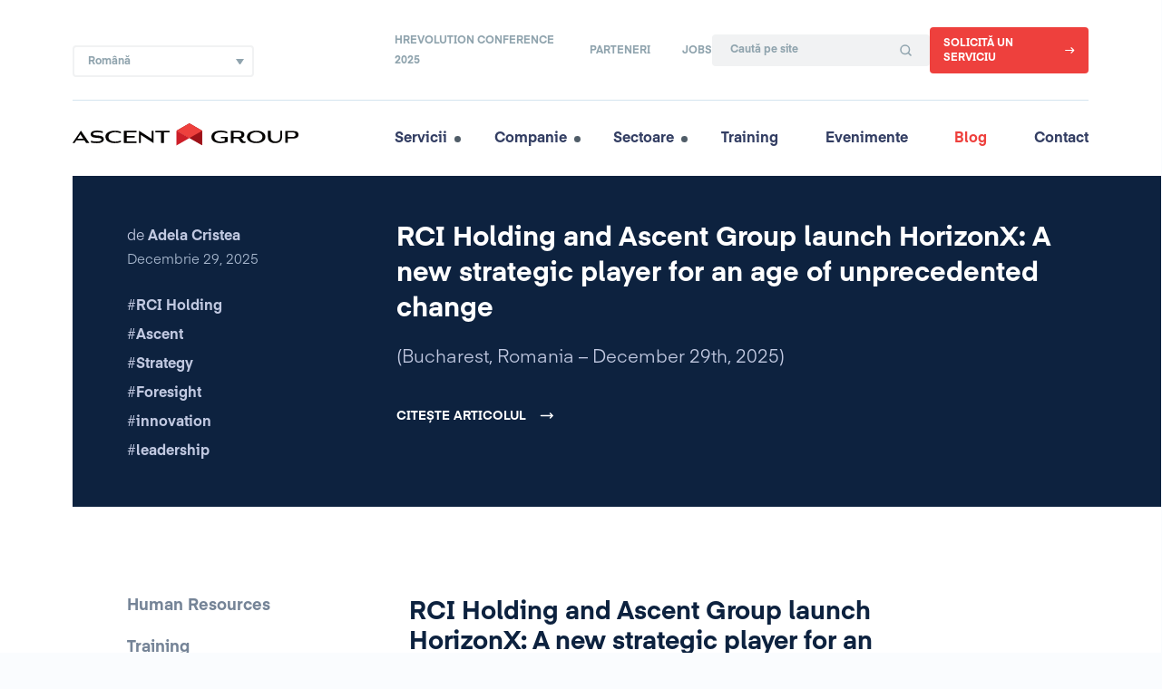

--- FILE ---
content_type: text/html; charset=UTF-8
request_url: https://www.ascentgroup.eu/blog/
body_size: 32559
content:
<!DOCTYPE html>
<html lang="ro-RO">
<head>
    <meta charset="UTF-8">
<script type="text/javascript">
/* <![CDATA[ */
var gform;gform||(document.addEventListener("gform_main_scripts_loaded",function(){gform.scriptsLoaded=!0}),document.addEventListener("gform/theme/scripts_loaded",function(){gform.themeScriptsLoaded=!0}),window.addEventListener("DOMContentLoaded",function(){gform.domLoaded=!0}),gform={domLoaded:!1,scriptsLoaded:!1,themeScriptsLoaded:!1,isFormEditor:()=>"function"==typeof InitializeEditor,callIfLoaded:function(o){return!(!gform.domLoaded||!gform.scriptsLoaded||!gform.themeScriptsLoaded&&!gform.isFormEditor()||(gform.isFormEditor()&&console.warn("The use of gform.initializeOnLoaded() is deprecated in the form editor context and will be removed in Gravity Forms 3.1."),o(),0))},initializeOnLoaded:function(o){gform.callIfLoaded(o)||(document.addEventListener("gform_main_scripts_loaded",()=>{gform.scriptsLoaded=!0,gform.callIfLoaded(o)}),document.addEventListener("gform/theme/scripts_loaded",()=>{gform.themeScriptsLoaded=!0,gform.callIfLoaded(o)}),window.addEventListener("DOMContentLoaded",()=>{gform.domLoaded=!0,gform.callIfLoaded(o)}))},hooks:{action:{},filter:{}},addAction:function(o,r,e,t){gform.addHook("action",o,r,e,t)},addFilter:function(o,r,e,t){gform.addHook("filter",o,r,e,t)},doAction:function(o){gform.doHook("action",o,arguments)},applyFilters:function(o){return gform.doHook("filter",o,arguments)},removeAction:function(o,r){gform.removeHook("action",o,r)},removeFilter:function(o,r,e){gform.removeHook("filter",o,r,e)},addHook:function(o,r,e,t,n){null==gform.hooks[o][r]&&(gform.hooks[o][r]=[]);var d=gform.hooks[o][r];null==n&&(n=r+"_"+d.length),gform.hooks[o][r].push({tag:n,callable:e,priority:t=null==t?10:t})},doHook:function(r,o,e){var t;if(e=Array.prototype.slice.call(e,1),null!=gform.hooks[r][o]&&((o=gform.hooks[r][o]).sort(function(o,r){return o.priority-r.priority}),o.forEach(function(o){"function"!=typeof(t=o.callable)&&(t=window[t]),"action"==r?t.apply(null,e):e[0]=t.apply(null,e)})),"filter"==r)return e[0]},removeHook:function(o,r,t,n){var e;null!=gform.hooks[o][r]&&(e=(e=gform.hooks[o][r]).filter(function(o,r,e){return!!(null!=n&&n!=o.tag||null!=t&&t!=o.priority)}),gform.hooks[o][r]=e)}});
/* ]]> */
</script>

    <meta name="viewport" content="width=device-width, user-scalable=no, initial-scale=1.0, maximum-scale=1.0, minimum-scale=1.0">
    <meta http-equiv="X-UA-Compatible" content="ie=edge">

	<meta name='robots' content='index, follow, max-image-preview:large, max-snippet:-1, max-video-preview:-1' />
<link rel="alternate" hreflang="ro" href="https://www.ascentgroup.eu/blog/" />
<link rel="alternate" hreflang="en" href="https://www.ascentgroup.eu/en/blog/" />
<link rel="alternate" hreflang="it" href="https://www.ascentgroup.eu/it/blog/" />
<link rel="alternate" hreflang="x-default" href="https://www.ascentgroup.eu/blog/" />

	<!-- This site is optimized with the Yoast SEO plugin v26.5 - https://yoast.com/wordpress/plugins/seo/ -->
	<title>Blog - Ascent Group</title>
	<meta name="description" content="Citește și rămâi la curent în legătură cu cele mai recente proiecte, află detalii despre diverse cursuri, evenimente și noutăți din domeniu" />
	<link rel="canonical" href="https://www.ascentgroup.eu/blog/" />
	<link rel="next" href="https://www.ascentgroup.eu/blog/page/2/" />
	<meta property="og:locale" content="ro_RO" />
	<meta property="og:type" content="article" />
	<meta property="og:title" content="Blog - Ascent Group" />
	<meta property="og:description" content="Citește și rămâi la curent în legătură cu cele mai recente proiecte, află detalii despre diverse cursuri, evenimente și noutăți din domeniu" />
	<meta property="og:url" content="https://www.ascentgroup.eu/blog/" />
	<meta property="og:site_name" content="Ascent Group" />
	<meta name="twitter:card" content="summary_large_image" />
	<script type="application/ld+json" class="yoast-schema-graph">{"@context":"https://schema.org","@graph":[{"@type":["WebPage","CollectionPage"],"@id":"https://www.ascentgroup.eu/blog/","url":"https://www.ascentgroup.eu/blog/","name":"Blog - Ascent Group","isPartOf":{"@id":"https://www.ascentgroup.eu/#website"},"datePublished":"2020-06-15T09:50:55+00:00","dateModified":"2020-09-21T13:12:22+00:00","description":"Citește și rămâi la curent în legătură cu cele mai recente proiecte, află detalii despre diverse cursuri, evenimente și noutăți din domeniu","breadcrumb":{"@id":"https://www.ascentgroup.eu/blog/#breadcrumb"},"inLanguage":"ro-RO"},{"@type":"BreadcrumbList","@id":"https://www.ascentgroup.eu/blog/#breadcrumb","itemListElement":[{"@type":"ListItem","position":1,"name":"Prima pagină","item":"https://www.ascentgroup.eu/"},{"@type":"ListItem","position":2,"name":"Blog"}]},{"@type":"WebSite","@id":"https://www.ascentgroup.eu/#website","url":"https://www.ascentgroup.eu/","name":"Ascent Group","description":"","publisher":{"@id":"https://www.ascentgroup.eu/#organization"},"potentialAction":[{"@type":"SearchAction","target":{"@type":"EntryPoint","urlTemplate":"https://www.ascentgroup.eu/?s={search_term_string}"},"query-input":{"@type":"PropertyValueSpecification","valueRequired":true,"valueName":"search_term_string"}}],"inLanguage":"ro-RO"},{"@type":"Organization","@id":"https://www.ascentgroup.eu/#organization","name":"Ascent Group","url":"https://www.ascentgroup.eu/","logo":{"@type":"ImageObject","inLanguage":"ro-RO","@id":"https://www.ascentgroup.eu/#/schema/logo/image/","url":"https://www.ascentgroup.ro/wp-content/uploads/2023/02/logo.svg","contentUrl":"https://www.ascentgroup.ro/wp-content/uploads/2023/02/logo.svg","width":297,"height":31,"caption":"Ascent Group"},"image":{"@id":"https://www.ascentgroup.eu/#/schema/logo/image/"}}]}</script>
	<!-- / Yoast SEO plugin. -->


<link rel='dns-prefetch' href='//fonts.googleapis.com' />
<style id='wp-img-auto-sizes-contain-inline-css' type='text/css'>
img:is([sizes=auto i],[sizes^="auto," i]){contain-intrinsic-size:3000px 1500px}
/*# sourceURL=wp-img-auto-sizes-contain-inline-css */
</style>
<style id='classic-theme-styles-inline-css' type='text/css'>
/*! This file is auto-generated */
.wp-block-button__link{color:#fff;background-color:#32373c;border-radius:9999px;box-shadow:none;text-decoration:none;padding:calc(.667em + 2px) calc(1.333em + 2px);font-size:1.125em}.wp-block-file__button{background:#32373c;color:#fff;text-decoration:none}
/*# sourceURL=/wp-includes/css/classic-themes.min.css */
</style>
<link rel='stylesheet' id='cookie-law-info-css' href='https://www.ascentgroup.eu/wp-content/plugins/cookie-law-info/legacy/public/css/cookie-law-info-public.css?ver=1764760756' type='text/css' media='all' />
<link rel='stylesheet' id='cookie-law-info-gdpr-css' href='https://www.ascentgroup.eu/wp-content/plugins/cookie-law-info/legacy/public/css/cookie-law-info-gdpr.css?ver=1764760756' type='text/css' media='all' />
<link rel='stylesheet' id='wpml-legacy-dropdown-0-css' href='https://www.ascentgroup.eu/wp-content/plugins/sitepress-multilingual-cms/templates/language-switchers/legacy-dropdown/style.min.css?ver=1764177730' type='text/css' media='all' />
<link rel='stylesheet' id='fonts-css' href='https://fonts.googleapis.com/css?family=Noto+Serif:400,700&#038;display=swap' type='text/css' media='screen' />
<link rel='stylesheet' id='css-css' href='https://www.ascentgroup.eu/wp-content/themes/ascentgroup/assets/dist/css/main.css?ver=1764839474' type='text/css' media='screen' />
<script type="text/javascript" src="https://www.ascentgroup.eu/wp-includes/js/jquery/jquery.min.js?ver=1764702658" id="jquery-core-js"></script>
<script type="text/javascript" src="https://www.ascentgroup.eu/wp-includes/js/jquery/jquery-migrate.min.js?ver=1764702658" id="jquery-migrate-js"></script>
<script type="text/javascript" id="cookie-law-info-js-extra">
/* <![CDATA[ */
var Cli_Data = {"nn_cookie_ids":[],"cookielist":[],"non_necessary_cookies":[],"ccpaEnabled":"","ccpaRegionBased":"","ccpaBarEnabled":"","strictlyEnabled":["necessary","obligatoire"],"ccpaType":"gdpr","js_blocking":"1","custom_integration":"","triggerDomRefresh":"","secure_cookies":""};
var cli_cookiebar_settings = {"animate_speed_hide":"500","animate_speed_show":"500","background":"#1c2838","border":"#b1a6a6c2","border_on":"","button_1_button_colour":"#ee403d","button_1_button_hover":"#be3331","button_1_link_colour":"#fff","button_1_as_button":"1","button_1_new_win":"","button_2_button_colour":"#333","button_2_button_hover":"#292929","button_2_link_colour":"#444","button_2_as_button":"","button_2_hidebar":"","button_3_button_colour":"#ee403d","button_3_button_hover":"#be3331","button_3_link_colour":"#fff","button_3_as_button":"1","button_3_new_win":"","button_4_button_colour":"#000","button_4_button_hover":"#000000","button_4_link_colour":"#333333","button_4_as_button":"","button_7_button_colour":"#61a229","button_7_button_hover":"#4e8221","button_7_link_colour":"#fff","button_7_as_button":"1","button_7_new_win":"","font_family":"inherit","header_fix":"","notify_animate_hide":"1","notify_animate_show":"","notify_div_id":"#cookie-law-info-bar","notify_position_horizontal":"right","notify_position_vertical":"bottom","scroll_close":"","scroll_close_reload":"","accept_close_reload":"","reject_close_reload":"","showagain_tab":"1","showagain_background":"#fff","showagain_border":"#000","showagain_div_id":"#cookie-law-info-again","showagain_x_position":"100px","text":"#ffffff","show_once_yn":"","show_once":"10000","logging_on":"","as_popup":"","popup_overlay":"1","bar_heading_text":"","cookie_bar_as":"banner","popup_showagain_position":"bottom-right","widget_position":"left"};
var log_object = {"ajax_url":"https://www.ascentgroup.eu/wp-admin/admin-ajax.php"};
//# sourceURL=cookie-law-info-js-extra
/* ]]> */
</script>
<script type="text/javascript" src="https://www.ascentgroup.eu/wp-content/plugins/cookie-law-info/legacy/public/js/cookie-law-info-public.js?ver=1764760756" id="cookie-law-info-js"></script>
<script type="text/javascript" src="https://www.ascentgroup.eu/wp-content/plugins/sitepress-multilingual-cms/templates/language-switchers/legacy-dropdown/script.min.js?ver=1764177730" id="wpml-legacy-dropdown-0-js"></script>
<meta name="generator" content="WPML ver:4.8.6 stt:1,27,44,54;" />
		<style type="text/css" id="wp-custom-css">
			.grecaptcha-badge,
li.captcha {
	display: none;
}		</style>
		
    <link rel="apple-touch-icon" sizes="180x180" href="https://www.ascentgroup.eu/favicon/apple-touch-icon.png?v=2">
<link rel="icon" type="image/png" sizes="32x32" href="https://www.ascentgroup.eu/favicon/favicon-32x32.png?v=2">
<link rel="icon" type="image/png" sizes="16x16" href="https://www.ascentgroup.eu/favicon/favicon-16x16.png?v=2">
<link rel="manifest" href="https://www.ascentgroup.eu/favicon/site.webmanifest?v=2">
<link rel="shortcut icon" href="https://www.ascentgroup.eu/favicon/favicon.ico?v=2">
<meta name="apple-mobile-web-app-title" content="AscentGroup">
<meta name="application-name" content="AscentGroup">
<meta name="msapplication-TileColor" content="#ffffff">
<meta name="msapplication-config" content="https://www.ascentgroup.eu/favicon/browserconfig.xml?v=2">
<meta name="theme-color" content="#ffffff">

    
    <style id='global-styles-inline-css' type='text/css'>
:root{--wp--preset--aspect-ratio--square: 1;--wp--preset--aspect-ratio--4-3: 4/3;--wp--preset--aspect-ratio--3-4: 3/4;--wp--preset--aspect-ratio--3-2: 3/2;--wp--preset--aspect-ratio--2-3: 2/3;--wp--preset--aspect-ratio--16-9: 16/9;--wp--preset--aspect-ratio--9-16: 9/16;--wp--preset--color--black: #000000;--wp--preset--color--cyan-bluish-gray: #abb8c3;--wp--preset--color--white: #ffffff;--wp--preset--color--pale-pink: #f78da7;--wp--preset--color--vivid-red: #cf2e2e;--wp--preset--color--luminous-vivid-orange: #ff6900;--wp--preset--color--luminous-vivid-amber: #fcb900;--wp--preset--color--light-green-cyan: #7bdcb5;--wp--preset--color--vivid-green-cyan: #00d084;--wp--preset--color--pale-cyan-blue: #8ed1fc;--wp--preset--color--vivid-cyan-blue: #0693e3;--wp--preset--color--vivid-purple: #9b51e0;--wp--preset--gradient--vivid-cyan-blue-to-vivid-purple: linear-gradient(135deg,rgb(6,147,227) 0%,rgb(155,81,224) 100%);--wp--preset--gradient--light-green-cyan-to-vivid-green-cyan: linear-gradient(135deg,rgb(122,220,180) 0%,rgb(0,208,130) 100%);--wp--preset--gradient--luminous-vivid-amber-to-luminous-vivid-orange: linear-gradient(135deg,rgb(252,185,0) 0%,rgb(255,105,0) 100%);--wp--preset--gradient--luminous-vivid-orange-to-vivid-red: linear-gradient(135deg,rgb(255,105,0) 0%,rgb(207,46,46) 100%);--wp--preset--gradient--very-light-gray-to-cyan-bluish-gray: linear-gradient(135deg,rgb(238,238,238) 0%,rgb(169,184,195) 100%);--wp--preset--gradient--cool-to-warm-spectrum: linear-gradient(135deg,rgb(74,234,220) 0%,rgb(151,120,209) 20%,rgb(207,42,186) 40%,rgb(238,44,130) 60%,rgb(251,105,98) 80%,rgb(254,248,76) 100%);--wp--preset--gradient--blush-light-purple: linear-gradient(135deg,rgb(255,206,236) 0%,rgb(152,150,240) 100%);--wp--preset--gradient--blush-bordeaux: linear-gradient(135deg,rgb(254,205,165) 0%,rgb(254,45,45) 50%,rgb(107,0,62) 100%);--wp--preset--gradient--luminous-dusk: linear-gradient(135deg,rgb(255,203,112) 0%,rgb(199,81,192) 50%,rgb(65,88,208) 100%);--wp--preset--gradient--pale-ocean: linear-gradient(135deg,rgb(255,245,203) 0%,rgb(182,227,212) 50%,rgb(51,167,181) 100%);--wp--preset--gradient--electric-grass: linear-gradient(135deg,rgb(202,248,128) 0%,rgb(113,206,126) 100%);--wp--preset--gradient--midnight: linear-gradient(135deg,rgb(2,3,129) 0%,rgb(40,116,252) 100%);--wp--preset--font-size--small: 13px;--wp--preset--font-size--medium: 20px;--wp--preset--font-size--large: 36px;--wp--preset--font-size--x-large: 42px;--wp--preset--spacing--20: 0.44rem;--wp--preset--spacing--30: 0.67rem;--wp--preset--spacing--40: 1rem;--wp--preset--spacing--50: 1.5rem;--wp--preset--spacing--60: 2.25rem;--wp--preset--spacing--70: 3.38rem;--wp--preset--spacing--80: 5.06rem;--wp--preset--shadow--natural: 6px 6px 9px rgba(0, 0, 0, 0.2);--wp--preset--shadow--deep: 12px 12px 50px rgba(0, 0, 0, 0.4);--wp--preset--shadow--sharp: 6px 6px 0px rgba(0, 0, 0, 0.2);--wp--preset--shadow--outlined: 6px 6px 0px -3px rgb(255, 255, 255), 6px 6px rgb(0, 0, 0);--wp--preset--shadow--crisp: 6px 6px 0px rgb(0, 0, 0);}:where(.is-layout-flex){gap: 0.5em;}:where(.is-layout-grid){gap: 0.5em;}body .is-layout-flex{display: flex;}.is-layout-flex{flex-wrap: wrap;align-items: center;}.is-layout-flex > :is(*, div){margin: 0;}body .is-layout-grid{display: grid;}.is-layout-grid > :is(*, div){margin: 0;}:where(.wp-block-columns.is-layout-flex){gap: 2em;}:where(.wp-block-columns.is-layout-grid){gap: 2em;}:where(.wp-block-post-template.is-layout-flex){gap: 1.25em;}:where(.wp-block-post-template.is-layout-grid){gap: 1.25em;}.has-black-color{color: var(--wp--preset--color--black) !important;}.has-cyan-bluish-gray-color{color: var(--wp--preset--color--cyan-bluish-gray) !important;}.has-white-color{color: var(--wp--preset--color--white) !important;}.has-pale-pink-color{color: var(--wp--preset--color--pale-pink) !important;}.has-vivid-red-color{color: var(--wp--preset--color--vivid-red) !important;}.has-luminous-vivid-orange-color{color: var(--wp--preset--color--luminous-vivid-orange) !important;}.has-luminous-vivid-amber-color{color: var(--wp--preset--color--luminous-vivid-amber) !important;}.has-light-green-cyan-color{color: var(--wp--preset--color--light-green-cyan) !important;}.has-vivid-green-cyan-color{color: var(--wp--preset--color--vivid-green-cyan) !important;}.has-pale-cyan-blue-color{color: var(--wp--preset--color--pale-cyan-blue) !important;}.has-vivid-cyan-blue-color{color: var(--wp--preset--color--vivid-cyan-blue) !important;}.has-vivid-purple-color{color: var(--wp--preset--color--vivid-purple) !important;}.has-black-background-color{background-color: var(--wp--preset--color--black) !important;}.has-cyan-bluish-gray-background-color{background-color: var(--wp--preset--color--cyan-bluish-gray) !important;}.has-white-background-color{background-color: var(--wp--preset--color--white) !important;}.has-pale-pink-background-color{background-color: var(--wp--preset--color--pale-pink) !important;}.has-vivid-red-background-color{background-color: var(--wp--preset--color--vivid-red) !important;}.has-luminous-vivid-orange-background-color{background-color: var(--wp--preset--color--luminous-vivid-orange) !important;}.has-luminous-vivid-amber-background-color{background-color: var(--wp--preset--color--luminous-vivid-amber) !important;}.has-light-green-cyan-background-color{background-color: var(--wp--preset--color--light-green-cyan) !important;}.has-vivid-green-cyan-background-color{background-color: var(--wp--preset--color--vivid-green-cyan) !important;}.has-pale-cyan-blue-background-color{background-color: var(--wp--preset--color--pale-cyan-blue) !important;}.has-vivid-cyan-blue-background-color{background-color: var(--wp--preset--color--vivid-cyan-blue) !important;}.has-vivid-purple-background-color{background-color: var(--wp--preset--color--vivid-purple) !important;}.has-black-border-color{border-color: var(--wp--preset--color--black) !important;}.has-cyan-bluish-gray-border-color{border-color: var(--wp--preset--color--cyan-bluish-gray) !important;}.has-white-border-color{border-color: var(--wp--preset--color--white) !important;}.has-pale-pink-border-color{border-color: var(--wp--preset--color--pale-pink) !important;}.has-vivid-red-border-color{border-color: var(--wp--preset--color--vivid-red) !important;}.has-luminous-vivid-orange-border-color{border-color: var(--wp--preset--color--luminous-vivid-orange) !important;}.has-luminous-vivid-amber-border-color{border-color: var(--wp--preset--color--luminous-vivid-amber) !important;}.has-light-green-cyan-border-color{border-color: var(--wp--preset--color--light-green-cyan) !important;}.has-vivid-green-cyan-border-color{border-color: var(--wp--preset--color--vivid-green-cyan) !important;}.has-pale-cyan-blue-border-color{border-color: var(--wp--preset--color--pale-cyan-blue) !important;}.has-vivid-cyan-blue-border-color{border-color: var(--wp--preset--color--vivid-cyan-blue) !important;}.has-vivid-purple-border-color{border-color: var(--wp--preset--color--vivid-purple) !important;}.has-vivid-cyan-blue-to-vivid-purple-gradient-background{background: var(--wp--preset--gradient--vivid-cyan-blue-to-vivid-purple) !important;}.has-light-green-cyan-to-vivid-green-cyan-gradient-background{background: var(--wp--preset--gradient--light-green-cyan-to-vivid-green-cyan) !important;}.has-luminous-vivid-amber-to-luminous-vivid-orange-gradient-background{background: var(--wp--preset--gradient--luminous-vivid-amber-to-luminous-vivid-orange) !important;}.has-luminous-vivid-orange-to-vivid-red-gradient-background{background: var(--wp--preset--gradient--luminous-vivid-orange-to-vivid-red) !important;}.has-very-light-gray-to-cyan-bluish-gray-gradient-background{background: var(--wp--preset--gradient--very-light-gray-to-cyan-bluish-gray) !important;}.has-cool-to-warm-spectrum-gradient-background{background: var(--wp--preset--gradient--cool-to-warm-spectrum) !important;}.has-blush-light-purple-gradient-background{background: var(--wp--preset--gradient--blush-light-purple) !important;}.has-blush-bordeaux-gradient-background{background: var(--wp--preset--gradient--blush-bordeaux) !important;}.has-luminous-dusk-gradient-background{background: var(--wp--preset--gradient--luminous-dusk) !important;}.has-pale-ocean-gradient-background{background: var(--wp--preset--gradient--pale-ocean) !important;}.has-electric-grass-gradient-background{background: var(--wp--preset--gradient--electric-grass) !important;}.has-midnight-gradient-background{background: var(--wp--preset--gradient--midnight) !important;}.has-small-font-size{font-size: var(--wp--preset--font-size--small) !important;}.has-medium-font-size{font-size: var(--wp--preset--font-size--medium) !important;}.has-large-font-size{font-size: var(--wp--preset--font-size--large) !important;}.has-x-large-font-size{font-size: var(--wp--preset--font-size--x-large) !important;}
/*# sourceURL=global-styles-inline-css */
</style>
</head>
    
        <body class="blog wp-theme-ascentgroup">

    
    
    <div class="wrapper">

        <header class="header">

            <div class="header__top">

                <div class="header__wpml">

                    <div class="globe">
                        <svg xmlns="http://www.w3.org/2000/svg" width="18" height="18" viewBox="0 0 18 18"><g fill="none" fill-rule="evenodd" stroke="#0D223F" stroke-linecap="round" stroke-linejoin="round"><path d="M11.667 16.18h0a7.667 7.667 0 114.97-6.515"/><path d="M1.449 7.657h4.056c.53 0 1.04.21 1.414.585l.748.747h0a2 2 0 01.08 2.744l-.908 1.022h0a1.997 1.997 0 00-.506 1.328v2.097m8.174-12.523h-3.866 0a1.5 1.5 0 100 3h.288a1.997 1.997 0 011.666.89l.756 1.133m3.316 3.977c0 1.666-2.667 4-2.667 4s-2.667-2.334-2.667-4h0a2.667 2.667 0 115.334 0s0 0 0 0h0z"/><path d="M14 12.49h0c.092 0 .166.074.167.165v.002m-.334 0h0c0-.092.074-.167.166-.167H14m0 .333h0a.166.166 0 01-.167-.166s0 0 0 0m.334 0h0a.166.166 0 01-.167.166"/></g></svg>                    </div>

                    <div class="arrow">
                        <svg xmlns="http://www.w3.org/2000/svg" width="14" height="9" class="arrow-svg" viewBox="0 0 14 9"><path d="M1 4.5h11.375M8.875 1l3.5 3.5-3.5 3.5" fill="none" stroke="#FFF" stroke-linecap="round" stroke-linejoin="round" stroke-width="1.5"/></svg>                    </div>

                    
<div
	 class="wpml-ls-statics-shortcode_actions wpml-ls wpml-ls-legacy-dropdown js-wpml-ls-legacy-dropdown">
	<ul role="menu">

		<li role="none" tabindex="0" class="wpml-ls-slot-shortcode_actions wpml-ls-item wpml-ls-item-ro wpml-ls-current-language wpml-ls-first-item wpml-ls-item-legacy-dropdown">
			<a href="#" class="js-wpml-ls-item-toggle wpml-ls-item-toggle" role="menuitem" title="Switch to Română">
                <span class="wpml-ls-native" role="menuitem">Română</span></a>

			<ul class="wpml-ls-sub-menu" role="menu">
				
					<li class="wpml-ls-slot-shortcode_actions wpml-ls-item wpml-ls-item-en" role="none">
						<a href="https://www.ascentgroup.eu/en/blog/" class="wpml-ls-link" role="menuitem" aria-label="Switch to English" title="Switch to English">
                            <span class="wpml-ls-native" lang="en">English</span></a>
					</li>

				
					<li class="wpml-ls-slot-shortcode_actions wpml-ls-item wpml-ls-item-it" role="none">
						<a href="https://www.ascentgroup.eu/it/blog/" class="wpml-ls-link" role="menuitem" aria-label="Switch to Italiano" title="Switch to Italiano">
                            <span class="wpml-ls-native" lang="it">Italiano</span></a>
					</li>

				
					<li class="wpml-ls-slot-shortcode_actions wpml-ls-item wpml-ls-item-uk wpml-ls-last-item" role="none">
						<a href="https://www.ascentgroup.eu/uk/" class="wpml-ls-link" role="menuitem" aria-label="Switch to Ukrainian" title="Switch to Ukrainian">
                            <span class="wpml-ls-native" lang="uk">Ukrainian</span></a>
					</li>

							</ul>

		</li>

	</ul>
</div>

                </div>

                <div class="header__lay">

                    <nav class="header__nav -primary"><ul id="menu-header-primary" class="header__menu -primary"><li id="menu-item-11958" class="menu-item menu-item-type-custom menu-item-object-custom menu-item-11958"><a href="https://www.ascentgroup.ro/evenimente/hrevolution-conference-arad-11-noiembrie-2025/">HRevolution Conference 2025</a></li>
<li id="menu-item-20" class="menu-item menu-item-type-post_type menu-item-object-page menu-item-20"><a href="https://www.ascentgroup.eu/parteneri/">Parteneri</a></li>
<li id="menu-item-5036" class="menu-item menu-item-type-custom menu-item-object-custom menu-item-5036"><a target="_blank" href="https://www.ascentjobs.ro/">Jobs</a></li>
</ul></nav>
                    <div class="header__search">

                        <form role="search" method="get" id="searchform" class="searchform" action="https://www.ascentgroup.eu">
	 	<div>
	 		<label class="screen-reader-text" for="s">Caută după:</label>
	 		<input type="text" value="" name="s" id="s" placeholder="Caută pe site">
	 		<input type="submit" id="searchsubmit" value="Caută">
	 	</div>
	 </form><svg xmlns="http://www.w3.org/2000/svg" width="14" height="14" viewBox="0 0 14 14"><g fill="#90A4AE"><path d="M6.228.257a5.97 5.97 0 00-5.97 5.97A5.97 5.97 0 106.228.258zm0 1.647a4.323 4.323 0 110 8.648 4.323 4.323 0 010-8.649z"/><path d="M9.285 9.285a.823.823 0 011.087-.068l.078.068 3.051 3.052a.824.824 0 01-1.087 1.233l-.077-.069-3.052-3.051a.823.823 0 010-1.165z"/></g></svg>
                    </div>

                    <a href="https://www.ascentgroup.ro/solicita-un-serviciu/" class="header__request">SOLICITĂ UN SERVICIU<svg xmlns="http://www.w3.org/2000/svg" width="14" height="9" class="arrow-svg" viewBox="0 0 14 9"><path d="M1 4.5h11.375M8.875 1l3.5 3.5-3.5 3.5" fill="none" stroke="#FFF" stroke-linecap="round" stroke-linejoin="round" stroke-width="1.5"/></svg></a>

                </div>

            </div>

            <div class="header__bottom">

                <a href="https://www.ascentgroup.eu" class="header__logo">

                    <svg xmlns="http://www.w3.org/2000/svg" xmlns:xlink="http://www.w3.org/1999/xlink" width="297" height="31" viewBox="0 0 297 31"><defs><path id="a" d="M.014.462h17.699v15.889H.014z"/><path id="c" d="M.103.378H33.78v29.038H.103z"/><path id="e" d="M.103.378H33.78v19.38H.103z"/></defs><g fill="none" fill-rule="evenodd"><path fill="#050302" d="M210.816 18.483c.097.006.153.011.208.011 2.002 0 4.005.023 6.006-.016a10.919 10.919 0 002.188-.282c.83-.185 1.52-.641 1.757-1.514.125-.46.148-.961.133-1.44-.027-.823-.402-1.486-1.093-1.953a3.973 3.973 0 00-2.166-.679c-2.272-.046-4.545-.04-6.818-.062-.25-.002-.237.14-.237.307.001 1.778 0 3.555.002 5.333 0 .092.012.182.02.295m15.677 5.799c0 .594.01 1.126-.012 1.656-.003.085-.129.211-.222.24-.465.137-.93.295-1.407.36-1.006.14-2.014.14-2.994-.198-1.18-.407-1.922-1.285-2.51-2.329-.366-.65-.708-1.316-1.1-1.952-.444-.725-1.052-1.266-1.917-1.437a4.535 4.535 0 00-.864-.074c-1.46-.008-2.92.001-4.38-.01-.238 0-.297.078-.297.306.009 1.712.005 3.425.005 5.137v.378c-.11.01-.19.025-.272.025-1.02.002-2.04-.003-3.06.004-.212.002-.29-.053-.289-.282.006-5.101.006-10.201 0-15.301 0-.237.075-.302.305-.302 3.303.011 6.607-.007 9.91.03 1.584.018 3.156.211 4.652.785 1.338.512 2.402 1.335 2.755 2.795.392 1.617.286 3.169-.915 4.47-.727.787-1.67 1.21-2.682 1.499-.182.053-.364.103-.625.176.22.144.373.239.521.342.683.475 1.18 1.112 1.592 1.822.184.315.378.624.56.94.667 1.164 1.719 1.363 2.93 1.016.086-.025.172-.052.316-.096m14.079.348c1.341.016 2.745-.173 4.08-.712 2.303-.93 3.813-2.506 3.98-5.097.12-1.856-.527-3.413-1.964-4.611-1.33-1.11-2.918-1.598-4.604-1.808a12.702 12.702 0 00-3.688.082c-1.51.252-2.903.76-4.095 1.754-1.922 1.603-2.357 4.213-1.552 6.33.578 1.518 1.719 2.507 3.165 3.168 1.454.665 2.996.904 4.678.895m.006 2.018c-2.093-.01-4.079-.222-5.995-.865-1.938-.651-3.679-1.62-4.903-3.328-1.083-1.512-1.435-3.204-1.163-5.029.322-2.157 1.526-3.738 3.3-4.918 1.373-.913 2.897-1.454 4.502-1.792 2.22-.465 4.458-.523 6.7-.268 2.174.248 4.254.827 6.112 2.037 1.637 1.065 2.843 2.48 3.253 4.422.59 2.786-.22 5.139-2.409 6.98-1.236 1.04-2.69 1.667-4.234 2.099-1.716.48-3.47.643-5.163.662m-38.074-12.616c-.457-.193-.862-.38-1.278-.538a15.93 15.93 0 00-4.021-.975c-1.206-.126-2.426-.205-3.638-.181-1.683.034-3.328.342-4.844 1.136-1.46.764-2.53 1.888-2.896 3.522-.576 2.562.248 5 2.796 6.437 1.312.74 2.745 1.07 4.233 1.178 1.812.131 3.608.006 5.381-.398.328-.075.644-.193.971-.272.186-.044.232-.148.231-.32-.005-1.06-.009-2.117.003-3.174.003-.233-.087-.282-.295-.281-1.245.006-2.49.003-3.734.003-.3 0-.6-.006-.9.002-.18.004-.249-.068-.245-.25.007-.42.012-.842-.002-1.262-.009-.234.073-.315.305-.312.656.01 1.31.004 1.966.004h6.289c.365 0 .366 0 .366.373.004 1.965.002 3.93.02 5.896.002.265-.092.375-.325.464-1.886.724-3.835 1.176-5.841 1.412a25.317 25.317 0 01-5.35.065c-2.09-.196-4.122-.63-5.984-1.653-1.709-.937-3.01-2.254-3.57-4.167-.98-3.35.054-6.836 3.562-8.726 1.312-.706 2.718-1.134 4.18-1.397 2.17-.39 4.354-.452 6.544-.267 2.001.17 3.955.577 5.842 1.282.18.066.265.156.26.364-.015.58-.005 1.16-.006 1.741 0 .081-.01.163-.02.294"/><g transform="translate(278.228 10.04)"><mask id="b" fill="#fff"><use xlink:href="#a"/></mask><path fill="#050302" d="M7.321 2.558v-.046c-1.103 0-2.207.003-3.31-.003-.195-.002-.286.044-.285.264.007 1.841.006 3.683.002 5.526-.001.183.04.267.247.266 2.048-.01 4.096.02 6.143-.03a6.03 6.03 0 001.911-.379c2.254-.827 2.218-3.54 1.005-4.644-.684-.623-1.517-.896-2.405-.94-1.1-.055-2.205-.014-3.308-.014M.02 8.433c0-2.545.004-5.09-.005-7.634C.014.545.079.46.341.462c3.555.013 7.11-.002 10.665.03 1.41.013 2.793.252 4.078.88 1.644.804 2.551 2.102 2.625 3.956.092 2.309-1.19 3.862-3.24 4.614-1.456.533-2.972.635-4.5.644-1.956.01-3.91.002-5.866.003-.372 0-.373 0-.373.366 0 1.693-.005 3.386.006 5.08.001.249-.072.318-.315.315-1.02-.012-2.04-.014-3.06 0-.265.004-.348-.063-.347-.34.01-2.526.006-5.052.006-7.577" mask="url(#b)"/></g><path fill="#050302" d="M271.965 14.999V10.9c0-.393 0-.394.406-.394.58 0 1.16.006 1.74-.002.188-.003.265.051.265.254-.009 2.703.025 5.408-.024 8.111-.033 1.773-.498 3.437-1.65 4.847-.973 1.191-2.244 1.929-3.697 2.367-2.108.636-4.254.676-6.413.33-1.373-.219-2.654-.678-3.803-1.483-1.405-.985-2.288-2.332-2.664-3.983a12.572 12.572 0 01-.3-2.58c-.039-2.508-.01-5.016-.02-7.522-.001-.273.078-.348.346-.345 1.03.016 2.059.014 3.088 0 .249-.002.316.072.315.318-.008 2.48-.005 4.959-.005 7.438 0 1.067.137 2.11.601 3.084.654 1.375 1.759 2.244 3.197 2.66 1.887.546 3.774.524 5.593-.285 1.487-.66 2.43-1.822 2.78-3.408.158-.714.208-1.46.235-2.194.038-1.037.01-2.077.01-3.115M83.741 10.507v.61c0 .394-.007.787.003 1.18.005.195-.068.276-.262.255-.084-.008-.169 0-.253 0H71.355c-.397 0-.398 0-.398.394 0 1.301.007 2.602-.005 3.903-.003.267.07.35.343.349 3.21-.009 6.42-.006 9.63-.006.403 0 .403 0 .404.399v1.262c0 .378 0 .38-.369.38h-4.35c-1.77 0-3.538.005-5.306-.006-.262 0-.355.06-.353.34.013 1.488.006 2.976.006 4.464v.284H83.71v2.07H67.605c-.368 0-.37-.001-.37-.363 0-5.053.003-10.106-.005-15.159 0-.283.074-.362.36-.362 5.277.009 10.554.006 15.832.006h.32zm3.148-.252l16.846 10.868c.011-.176.024-.29.024-.403v-9.826c.001-.386.001-.386.378-.387.561 0 1.123.006 1.684-.003.205-.003.3.045.299.28-.007 5.203-.005 10.406-.006 15.61 0 .062-.012.124-.027.264L89.335 15.8c-.016.176-.036.297-.037.419v9.77c0 .396-.001.396-.397.396-.571 0-1.143-.009-1.713.004-.228.006-.308-.058-.304-.297.013-.851.005-1.703.005-2.554V10.255zM63.35 14.03c-.366-.167-.665-.314-.972-.443-1.724-.725-3.53-1.087-5.39-1.21-1.37-.092-2.732-.047-4.081.216-1.68.33-3.24.93-4.446 2.204-1.213 1.282-1.64 2.83-1.362 4.557.356 2.22 1.797 3.544 3.775 4.364 2.024.84 4.152.973 6.312.835 1.64-.105 3.245-.4 4.804-.924.44-.147.87-.321 1.36-.504v.833c0 .337.013.675-.009 1.01-.007.105-.09.266-.175.293-.974.32-1.94.686-2.937.911-2.187.495-4.412.569-6.644.405-2.094-.156-4.129-.574-6.025-1.515-1.693-.842-3.082-2.01-3.864-3.786a6.933 6.933 0 011.979-8.194c1.23-1.002 2.645-1.633 4.161-2.065 2.407-.684 4.866-.804 7.343-.657 2.016.12 3.987.482 5.87 1.249.225.09.314.2.307.448-.02.633-.006 1.269-.006 1.972m-53.152 1.103l-3.902 5.803H14.1l-3.9-5.803m11.69 11.23c-.133.01-.205.022-.279.022-1.216.001-2.434-.003-3.65.005-.185.001-.286-.071-.383-.216-.651-.982-1.314-1.956-1.963-2.938a.432.432 0 00-.41-.222c-3.333.005-6.665.005-9.996 0-.2 0-.32.062-.431.233-.63.974-1.276 1.936-1.907 2.908-.109.17-.23.238-.431.235-.712-.01-1.423-.004-2.134-.005-.082 0-.165-.01-.305-.018l10.945-16.065L21.89 26.36m97.722.025h-.737c-.88 0-1.76-.009-2.638.005-.258.005-.332-.074-.331-.333.007-4.36.005-8.72.005-13.08 0-.456 0-.456-.461-.456h-6.569c-.367 0-.367-.002-.367-.37-.001-.459.009-.917-.005-1.376-.005-.212.076-.29.279-.268.055.006.112 0 .168 0h17.628c.415 0 .415.001.415.406 0 .42-.014.843.005 1.263.013.266-.068.353-.342.35-1.385-.012-2.77-.005-4.154-.005-.852 0-1.703.01-2.555-.006-.27-.005-.348.078-.347.35.008 4.368.006 8.738.006 13.107v.413zM39.616 18.56c-.723-.638-1.599-.986-2.517-1.24-1.56-.43-3.166-.54-4.768-.68-1.304-.114-2.615-.176-3.891-.502a4.587 4.587 0 01-.786-.291c-1.176-.541-.99-1.864-.219-2.455.604-.465 1.312-.661 2.043-.795 1.408-.258 2.833-.248 4.254-.19 1.356.054 2.705.206 4.018.575.581.164 1.155.354 1.751.537.011-.07.03-.141.033-.213.027-.59.055-1.178.076-1.768.014-.418.014-.437-.394-.514-.972-.184-1.944-.385-2.924-.51-2.178-.28-4.365-.354-6.555-.161-1.025.09-2.037.28-3 .667-1.513.609-2.631 1.579-2.88 3.284-.25 1.703.253 3.213 1.876 4.118 1.187.662 2.492.903 3.81 1.053 1.552.177 3.113.273 4.668.421.894.085 1.781.214 2.615.583 1.402.62 1.276 2.165.416 2.834-.39.303-.858.531-1.324.7-.995.363-2.05.433-3.096.472-2.96.114-5.888-.117-8.75-.937l-.067-.019v2.322c1.257.304 2.536.487 3.823.609 1.977.185 3.96.266 5.944.122 1.432-.104 2.843-.328 4.174-.9 1.587-.68 2.713-1.758 2.913-3.565.153-1.374-.168-2.607-1.243-3.557"/><path fill="#CD1E28" d="M136.152 29.651l16.839-9.658-16.839-9.658z"/><g transform="translate(136.05 .235)"><mask id="d" fill="#fff"><use xlink:href="#c"/></mask><path fill="#9D1118" d="M16.941.378L.103 10.101l16.838 9.657 16.839 9.658V10.101z" mask="url(#d)"/></g><g transform="translate(136.05 .235)"><mask id="f" fill="#fff"><use xlink:href="#e"/></mask><path fill="#EE403D" d="M16.941.378L.103 10.101l16.838 9.657 16.839-9.657z" mask="url(#f)"/></g></g></svg>
                </a>

                <div class="header__lay">

                    <nav class="header__nav -secondary"><ul id="menu-header-secondary" class="header__menu -secondary"><li id="menu-item-42" class="medium menu-item menu-item-type-post_type menu-item-object-page menu-item-has-children menu-item-42"><a href="https://www.ascentgroup.eu/servicii/">Servicii</a>
<ul class="sub-menu">
	<li id="menu-item-466" class="menu-item menu-item-type-post_type menu-item-object-services menu-item-466"><a href="https://www.ascentgroup.eu/servicii/consultanta-in-afaceri-si-management/">Consultanță în afaceri și management<img src="https://www.ascentgroup.eu/wp-content/uploads/2020/09/business-consultancy.svg" /><p>Management, planificare, studii de fezabilitate</p></a></li>
	<li id="menu-item-467" class="menu-item menu-item-type-post_type menu-item-object-services menu-item-467"><a href="https://www.ascentgroup.eu/servicii/consultanta-financiara/">Consultanță financiară<img src="https://www.ascentgroup.eu/wp-content/uploads/2020/09/financial-consultancy.svg" /><p>Contabilitate, audit, management financiar</p></a></li>
	<li id="menu-item-468" class="menu-item menu-item-type-post_type menu-item-object-services menu-item-468"><a href="https://www.ascentgroup.eu/servicii/consultanta-juridica/">Consultanță juridică<img src="https://www.ascentgroup.eu/wp-content/uploads/2020/09/legal-consultancy.svg" /><p>Constituiri, domicilieri, divizări de societăți</p></a></li>
	<li id="menu-item-469" class="menu-item menu-item-type-post_type menu-item-object-services menu-item-469"><a href="https://www.ascentgroup.eu/servicii/resurse-umane/">Resurse umane<img src="https://www.ascentgroup.eu/wp-content/uploads/2020/09/human-resources.svg" /><p>Executive search, administrare și recrutare personal</p></a></li>
	<li id="menu-item-470" class="menu-item menu-item-type-post_type menu-item-object-services menu-item-470"><a href="https://www.ascentgroup.eu/servicii/training/">Training<img src="https://www.ascentgroup.eu/wp-content/uploads/2020/09/training-personal-development.svg" /><p>Dezvoltare personală, creativitate, management financiar</p></a></li>
	<li id="menu-item-471" class="menu-item menu-item-type-post_type menu-item-object-services menu-item-471"><a href="https://www.ascentgroup.eu/servicii/marketing-si-comunicare/">Marketing si comunicare<img src="https://www.ascentgroup.eu/wp-content/uploads/2020/09/marketing-comunications-16.svg" /><p>Strategie de brand, identitate, web development</p></a></li>
</ul>
</li>
<li id="menu-item-429" class="small menu-item menu-item-type-post_type menu-item-object-page menu-item-has-children menu-item-429"><a href="https://www.ascentgroup.eu/despre-noi/">Companie</a>
<ul class="sub-menu">
	<li id="menu-item-577" class="menu-item menu-item-type-post_type menu-item-object-page menu-item-577"><a href="https://www.ascentgroup.eu/despre-noi/">Despre noi</a></li>
	<li id="menu-item-4994" class="menu-item menu-item-type-post_type menu-item-object-page menu-item-4994"><a href="https://www.ascentgroup.eu/parteneri/">Parteneri</a></li>
	<li id="menu-item-39" class="menu-item menu-item-type-post_type menu-item-object-page menu-item-39"><a href="https://www.ascentgroup.eu/echipa/">Echipa</a></li>
	<li id="menu-item-646" class="menu-item menu-item-type-post_type menu-item-object-page menu-item-646"><a href="https://www.ascentgroup.eu/cariere/">Cariere</a></li>
	<li id="menu-item-576" class="menu-item menu-item-type-post_type menu-item-object-page menu-item-576"><a href="https://www.ascentgroup.eu/certificari/">Certificări</a></li>
	<li id="menu-item-575" class="menu-item menu-item-type-post_type menu-item-object-page menu-item-575"><a href="https://www.ascentgroup.eu/csr-comunitate/">CSR – Comunitate</a></li>
	<li id="menu-item-6884" class="menu-item menu-item-type-post_type menu-item-object-page menu-item-6884"><a href="https://www.ascentgroup.eu/testimoniale/">Testimoniale</a></li>
</ul>
</li>
<li id="menu-item-41" class="menu-item menu-item-type-post_type menu-item-object-page menu-item-has-children menu-item-41"><a href="https://www.ascentgroup.eu/sectoare/">Sectoare</a>
<ul class="sub-menu">
	<li id="menu-item-1118" class="menu-item menu-item-type-post_type menu-item-object-sectors menu-item-1118"><a href="https://www.ascentgroup.eu/sectoare/agricultura-silvicultura-si-pescuit/">Agricultură, silvicultură și pescuit<img src="https://www.ascentgroup.eu/wp-content/uploads/2020/09/1-agricultura-sivicultura.svg" /><p></p></a></li>
	<li id="menu-item-1119" class="menu-item menu-item-type-post_type menu-item-object-sectors menu-item-1119"><a href="https://www.ascentgroup.eu/sectoare/asigurari/">Asigurări<img src="https://www.ascentgroup.eu/wp-content/uploads/2020/09/9-asigurari.svg" /><p></p></a></li>
	<li id="menu-item-1120" class="menu-item menu-item-type-post_type menu-item-object-sectors menu-item-1120"><a href="https://www.ascentgroup.eu/sectoare/automotive/">Automotive<img src="https://www.ascentgroup.eu/wp-content/uploads/2020/09/12-automotive.svg" /><p></p></a></li>
	<li id="menu-item-1121" class="menu-item menu-item-type-post_type menu-item-object-sectors menu-item-1121"><a href="https://www.ascentgroup.eu/sectoare/educatie/">Educație<img src="https://www.ascentgroup.eu/wp-content/uploads/2020/09/4-educatie.svg" /><p></p></a></li>
	<li id="menu-item-1122" class="menu-item menu-item-type-post_type menu-item-object-sectors menu-item-1122"><a href="https://www.ascentgroup.eu/sectoare/productie/">Producție<img src="https://www.ascentgroup.eu/wp-content/uploads/2020/09/10-fabricatie.svg" /><p></p></a></li>
	<li id="menu-item-1123" class="menu-item menu-item-type-post_type menu-item-object-sectors menu-item-1123"><a href="https://www.ascentgroup.eu/sectoare/finante-si-banci/">Finanțe și bănci<img src="https://www.ascentgroup.eu/wp-content/uploads/2020/09/2-finante-banci.svg" /><p></p></a></li>
	<li id="menu-item-1124" class="menu-item menu-item-type-post_type menu-item-object-sectors menu-item-1124"><a href="https://www.ascentgroup.eu/sectoare/hoteluri-si-turism/">Hoteluri și turism<img src="https://www.ascentgroup.eu/wp-content/uploads/2020/09/8-hoteluri-turism.svg" /><p></p></a></li>
	<li id="menu-item-1125" class="menu-item menu-item-type-post_type menu-item-object-sectors menu-item-1125"><a href="https://www.ascentgroup.eu/sectoare/imobiliare-si-constructii/">Imobiliare și construcții<img src="https://www.ascentgroup.eu/wp-content/uploads/2020/09/13-imobiliare-constructii.svg" /><p></p></a></li>
	<li id="menu-item-1126" class="menu-item menu-item-type-post_type menu-item-object-sectors menu-item-1126"><a href="https://www.ascentgroup.eu/sectoare/infrastructura-business-management/">Infrastructură<img src="https://www.ascentgroup.eu/wp-content/uploads/2020/09/17-infrastructura.svg" /><p></p></a></li>
	<li id="menu-item-1127" class="menu-item menu-item-type-post_type menu-item-object-sectors menu-item-1127"><a href="https://www.ascentgroup.eu/sectoare/distributie/">Distribuție<img src="https://www.ascentgroup.eu/wp-content/uploads/2020/09/14-livrare.svg" /><p></p></a></li>
	<li id="menu-item-1128" class="menu-item menu-item-type-post_type menu-item-object-sectors menu-item-1128"><a href="https://www.ascentgroup.eu/sectoare/horeca/">HoReCa<img src="https://www.ascentgroup.eu/wp-content/uploads/2020/09/6-mancare-bautura.svg" /><p></p></a></li>
	<li id="menu-item-1129" class="menu-item menu-item-type-post_type menu-item-object-sectors menu-item-1129"><a href="https://www.ascentgroup.eu/sectoare/organizatii-non-guvernamentale/">Organizații non-guvernamentale<img src="https://www.ascentgroup.eu/wp-content/uploads/2020/09/3-organizatii-caritate.svg" /><p></p></a></li>
	<li id="menu-item-1130" class="menu-item menu-item-type-post_type menu-item-object-sectors menu-item-1130"><a href="https://www.ascentgroup.eu/sectoare/petrol-si-gaze/">Petrol și gaze<img src="https://www.ascentgroup.eu/wp-content/uploads/2020/09/5-petrol-energie.svg" /><p></p></a></li>
	<li id="menu-item-1131" class="menu-item menu-item-type-post_type menu-item-object-sectors menu-item-1131"><a href="https://www.ascentgroup.eu/sectoare/sanatate/">Sănătate<img src="https://www.ascentgroup.eu/wp-content/uploads/2020/09/7-sanatate.svg" /><p></p></a></li>
	<li id="menu-item-1132" class="menu-item menu-item-type-post_type menu-item-object-sectors menu-item-1132"><a href="https://www.ascentgroup.eu/sectoare/servicii-profesionale/">Servicii profesionale<img src="https://www.ascentgroup.eu/wp-content/uploads/2020/09/11-servicii-profesionale.svg" /><p></p></a></li>
	<li id="menu-item-1133" class="menu-item menu-item-type-post_type menu-item-object-sectors menu-item-1133"><a href="https://www.ascentgroup.eu/sectoare/tehnologie/">Tehnologie<img src="https://www.ascentgroup.eu/wp-content/uploads/2020/09/15-tehnologie.svg" /><p></p></a></li>
	<li id="menu-item-1134" class="menu-item menu-item-type-post_type menu-item-object-sectors menu-item-1134"><a href="https://www.ascentgroup.eu/sectoare/transport-si-logistica/">Transport și logistică<img src="https://www.ascentgroup.eu/wp-content/uploads/2020/09/16-transport-logistica.svg" /><p></p></a></li>
</ul>
</li>
<li id="menu-item-40" class="training menu-item menu-item-type-post_type menu-item-object-page menu-item-40"><a href="https://www.ascentgroup.eu/training/">Training</a></li>
<li id="menu-item-37" class="courses menu-item menu-item-type-post_type menu-item-object-page menu-item-37"><a href="https://www.ascentgroup.eu/evenimente/">Evenimente</a></li>
<li id="menu-item-38" class="menu-item menu-item-type-post_type menu-item-object-page current-menu-item page_item page-item-30 current_page_item current_page_parent menu-item-38"><a href="https://www.ascentgroup.eu/blog/" aria-current="page">Blog</a></li>
<li id="menu-item-6881" class="menu-item menu-item-type-post_type menu-item-object-page menu-item-6881"><a href="https://www.ascentgroup.eu/contact/">Contact</a></li>
</ul></nav>
                </div>

                <button class="hamburger hamburger--collapse"type="button">
                    <span class="hamburger-box">
                        <span class="hamburger-inner"></span>
                    </span>
                </button>

            </div>

            <nav class="header__navm -secondary"><ul id="menu-mobile-menu" class="header__menum -secondary"><li id="menu-item-1244" class="menu-item menu-item-type-post_type menu-item-object-page menu-item-has-children menu-item-1244"><a href="https://www.ascentgroup.eu/servicii/">Servicii</a>
<ul class="sub-menu">
	<li id="menu-item-5596" class="menu-item menu-item-type-post_type menu-item-object-services menu-item-5596"><a href="https://www.ascentgroup.eu/servicii/consultanta-in-afaceri-si-management/">Consultanță în afaceri și management</a></li>
	<li id="menu-item-5597" class="menu-item menu-item-type-post_type menu-item-object-services menu-item-5597"><a href="https://www.ascentgroup.eu/servicii/consultanta-juridica/">Consultanță juridică</a></li>
	<li id="menu-item-5595" class="menu-item menu-item-type-post_type menu-item-object-services menu-item-5595"><a href="https://www.ascentgroup.eu/servicii/consultanta-financiara/">Consultanță financiară</a></li>
	<li id="menu-item-5599" class="menu-item menu-item-type-post_type menu-item-object-services menu-item-5599"><a href="https://www.ascentgroup.eu/servicii/resurse-umane/">Resurse umane</a></li>
	<li id="menu-item-5600" class="menu-item menu-item-type-post_type menu-item-object-services menu-item-5600"><a href="https://www.ascentgroup.eu/servicii/training/">Training</a></li>
	<li id="menu-item-5598" class="menu-item menu-item-type-post_type menu-item-object-services menu-item-5598"><a href="https://www.ascentgroup.eu/servicii/marketing-si-comunicare/">Marketing si comunicare</a></li>
</ul>
</li>
<li id="menu-item-1245" class="menu-item menu-item-type-post_type menu-item-object-page menu-item-has-children menu-item-1245"><a href="https://www.ascentgroup.eu/despre-noi/">Companie</a>
<ul class="sub-menu">
	<li id="menu-item-1246" class="menu-item menu-item-type-post_type menu-item-object-page menu-item-1246"><a href="https://www.ascentgroup.eu/despre-noi/">Despre noi</a></li>
	<li id="menu-item-1257" class="menu-item menu-item-type-post_type menu-item-object-page menu-item-1257"><a href="https://www.ascentgroup.eu/parteneri/">Parteneri</a></li>
	<li id="menu-item-1252" class="menu-item menu-item-type-post_type menu-item-object-page menu-item-1252"><a href="https://www.ascentgroup.eu/echipa/">Echipa</a></li>
	<li id="menu-item-1247" class="menu-item menu-item-type-post_type menu-item-object-page menu-item-1247"><a href="https://www.ascentgroup.eu/cariere/">Cariere</a></li>
	<li id="menu-item-1248" class="menu-item menu-item-type-post_type menu-item-object-page menu-item-1248"><a href="https://www.ascentgroup.eu/certificari/">Certificări</a></li>
	<li id="menu-item-1249" class="menu-item menu-item-type-post_type menu-item-object-page menu-item-1249"><a href="https://www.ascentgroup.eu/csr-comunitate/">CSR – Community</a></li>
	<li id="menu-item-6931" class="menu-item menu-item-type-post_type menu-item-object-page menu-item-6931"><a href="https://www.ascentgroup.eu/testimoniale/">Testimoniale</a></li>
</ul>
</li>
<li id="menu-item-1250" class="menu-item menu-item-type-post_type menu-item-object-page menu-item-1250"><a href="https://www.ascentgroup.eu/sectoare/">Sectoare</a></li>
<li id="menu-item-1253" class="menu-item menu-item-type-post_type menu-item-object-page menu-item-1253"><a href="https://www.ascentgroup.eu/training/">Training</a></li>
<li id="menu-item-1254" class="menu-item menu-item-type-post_type menu-item-object-page menu-item-1254"><a href="https://www.ascentgroup.eu/evenimente/">Evenimente</a></li>
<li id="menu-item-1251" class="menu-item menu-item-type-post_type menu-item-object-page current-menu-item page_item page-item-30 current_page_item current_page_parent menu-item-1251"><a href="https://www.ascentgroup.eu/blog/" aria-current="page">Blog</a></li>
<li id="menu-item-6930" class="menu-item menu-item-type-post_type menu-item-object-page menu-item-6930"><a href="https://www.ascentgroup.eu/contact/">Contact</a></li>
</ul></nav>
        </header>

    <div class="blogs">

        <div class="hero hero-posts">

    <div class="hero__info">

        <a class="author" href="https://www.ascentgroup.eu/author/adela-cristea/" title="Adela Cristea">de<span>Adela Cristea</span></a>

        <span class="date">decembrie 29, 2025</span>

        <ul><li><a href="https://www.ascentgroup.eu/tag/rci-holding/" rel="tag">RCI Holding</a></li><li><a href="https://www.ascentgroup.eu/tag/ascent/" rel="tag">Ascent</a></li><li><a href="https://www.ascentgroup.eu/tag/strategy/" rel="tag">Strategy</a></li><li><a href="https://www.ascentgroup.eu/tag/foresight/" rel="tag">Foresight</a></li><li><a href="https://www.ascentgroup.eu/tag/innovation/" rel="tag">innovation</a></li><li><a href="https://www.ascentgroup.eu/tag/leadership/" rel="tag">leadership</a></li></ul>
    </div>

    <div class="hero__wrapper">

        <h1><a href="https://www.ascentgroup.eu/rci-holding-and-ascent-group-launch-horizonx-a-new-strategic-player-for-an-age-of-unprecedented-change/">RCI Holding and Ascent Group launch HorizonX: A new strategic player for an age of unprecedented change</a></h1>

		<p><p>(Bucharest, Romania – December 29th, 2025)</p>
</p>

        <a href="https://www.ascentgroup.eu/rci-holding-and-ascent-group-launch-horizonx-a-new-strategic-player-for-an-age-of-unprecedented-change/" class="btn">Citește articolul<svg xmlns="http://www.w3.org/2000/svg" width="15" class="arrow-svg" height="7" viewBox="0 0 15 7"><path d="M1.5 3.5h12.625m-2.5-2.5l2.5 2.5-2.5 2.5" fill="none" stroke="#FFF" stroke-linecap="round" stroke-linejoin="round" stroke-width="1.5"/></svg></a>

    </div>

</div>

        <div class="blogs__main">

            <div class="blogs__categories">

                
                
                    <div class="category header-cat">

                        <a>Selectează o categorie</a>

                    </div>

                    <div class="blogs__categories__all">

                        <div class="category"><a href="https://www.ascentgroup.eu/category/human-resources/">Human Resources</a></div><div class="category"><a href="https://www.ascentgroup.eu/category/training/">Training</a></div><div class="category"><a href="https://www.ascentgroup.eu/category/analiza-opinie/">Analiză &amp; Opinie</a></div><div class="category"><a href="https://www.ascentgroup.eu/category/editorial/">Editorial</a></div><div class="category"><a href="https://www.ascentgroup.eu/category/juridic-fiscal/">Juridic &amp; Fiscal</a></div><div class="category"><a href="https://www.ascentgroup.eu/category/mediul-de-afaceri/">Mediul de afaceri</a></div><div class="category"><a href="https://www.ascentgroup.eu/category/noutati-corporative/">Noutăți corporative</a></div><div class="category"><a href="https://www.ascentgroup.eu/category/oportunitati-de-afaceri/">Oportunități de afaceri</a></div><div class="category"><a href="https://www.ascentgroup.eu/category/parteneri/">Parteneri</a></div><div class="category"><a href="https://www.ascentgroup.eu/category/categories/">Toate categoriile</a></div>
                    </div>

                
            </div>

            <div class="blogs__articles">

                
                    
                        <article class="article">

    <div class="article__con">

        <a href="https://www.ascentgroup.eu/rci-holding-and-ascent-group-launch-horizonx-a-new-strategic-player-for-an-age-of-unprecedented-change/"><h3>RCI Holding and Ascent Group launch HorizonX: A new strategic player for an age of unprecedented change</h3></a>

        <div class="article__header">

            <h4><span class="date">decembrie 29, 2025</span><a class="author" href="https://www.ascentgroup.eu/author/adela-cristea/" title="Adela Cristea">Adela Cristea</a></h4>

            <ul><li><a href="https://www.ascentgroup.eu/tag/rci-holding/" rel="tag">RCI Holding</a></li><li><a href="https://www.ascentgroup.eu/tag/ascent/" rel="tag">Ascent</a></li><li><a href="https://www.ascentgroup.eu/tag/strategy/" rel="tag">Strategy</a></li><li><a href="https://www.ascentgroup.eu/tag/foresight/" rel="tag">Foresight</a></li><li><a href="https://www.ascentgroup.eu/tag/innovation/" rel="tag">innovation</a></li><li><a href="https://www.ascentgroup.eu/tag/leadership/" rel="tag">leadership</a></li></ul>
        </div>

        <p><p>(Bucharest, Romania – December 29th, 2025)</p>
</p>

        <a href="https://www.ascentgroup.eu/rci-holding-and-ascent-group-launch-horizonx-a-new-strategic-player-for-an-age-of-unprecedented-change/" class="btn">CITEȘTE MAI MULT<svg xmlns="http://www.w3.org/2000/svg" width="15" class="arrow-svg" height="7" viewBox="0 0 15 7"><path d="M1.5 3.5h12.625m-2.5-2.5l2.5 2.5-2.5 2.5" fill="none" stroke="#FFF" stroke-linecap="round" stroke-linejoin="round" stroke-width="1.5"/></svg></a>

    </div>

    <div class="article__featured">

        <a href="https://www.ascentgroup.eu/rci-holding-and-ascent-group-launch-horizonx-a-new-strategic-player-for-an-age-of-unprecedented-change/">

            <img width="2560" height="1430" src="https://www.ascentgroup.eu/wp-content/uploads/2025/12/vizual_anunt-scaled.png" class="attachment-post-thumbnail size-post-thumbnail wp-post-image" alt="" decoding="async" fetchpriority="high" srcset="https://www.ascentgroup.eu/wp-content/uploads/2025/12/vizual_anunt-scaled.png 2560w, https://www.ascentgroup.eu/wp-content/uploads/2025/12/vizual_anunt-300x168.png 300w, https://www.ascentgroup.eu/wp-content/uploads/2025/12/vizual_anunt-1024x572.png 1024w, https://www.ascentgroup.eu/wp-content/uploads/2025/12/vizual_anunt-768x429.png 768w, https://www.ascentgroup.eu/wp-content/uploads/2025/12/vizual_anunt-1536x858.png 1536w, https://www.ascentgroup.eu/wp-content/uploads/2025/12/vizual_anunt-2048x1144.png 2048w, https://www.ascentgroup.eu/wp-content/uploads/2025/12/vizual_anunt-1920x1072.png 1920w, https://www.ascentgroup.eu/wp-content/uploads/2025/12/vizual_anunt-1366x763.png 1366w, https://www.ascentgroup.eu/wp-content/uploads/2025/12/vizual_anunt-1280x715.png 1280w, https://www.ascentgroup.eu/wp-content/uploads/2025/12/vizual_anunt-360x201.png 360w" sizes="(max-width: 2560px) 100vw, 2560px" />
        </a>

    </div>

</article>

                  
                        <article class="article">

    <div class="article__con">

        <a href="https://www.ascentgroup.eu/perspective-fiscale-cu-privire-la-dividente/"><h3>Perspective fiscale cu privire la dividente</h3></a>

        <div class="article__header">

            <h4><span class="date">decembrie 19, 2025</span><a class="author" href="https://www.ascentgroup.eu/author/alexandru-franzen/" title="Alexandru Franzen">Alexandru Franzen</a></h4>

            <ul><li><a href="https://www.ascentgroup.eu/tag/dividente/" rel="tag">dividente</a></li><li><a href="https://www.ascentgroup.eu/tag/2025/" rel="tag">2025</a></li><li><a href="https://www.ascentgroup.eu/tag/2026/" rel="tag">2026</a></li><li><a href="https://www.ascentgroup.eu/tag/impozitare/" rel="tag">impozitare</a></li></ul>
        </div>

        <p><p>Dividendele reprezintă distribuirea unei părți din profitul unei societăți către asociați sau acționari, constituind unul dintre cele mai comune mecanisme de remunerare a capitalului investit.</p>
</p>

        <a href="https://www.ascentgroup.eu/perspective-fiscale-cu-privire-la-dividente/" class="btn">CITEȘTE MAI MULT<svg xmlns="http://www.w3.org/2000/svg" width="15" class="arrow-svg" height="7" viewBox="0 0 15 7"><path d="M1.5 3.5h12.625m-2.5-2.5l2.5 2.5-2.5 2.5" fill="none" stroke="#FFF" stroke-linecap="round" stroke-linejoin="round" stroke-width="1.5"/></svg></a>

    </div>

    <div class="article__featured">

        <a href="https://www.ascentgroup.eu/perspective-fiscale-cu-privire-la-dividente/">

            <img width="2560" height="1686" src="https://www.ascentgroup.eu/wp-content/uploads/2025/12/dividende-scaled-1.jpg" class="attachment-post-thumbnail size-post-thumbnail wp-post-image" alt="" decoding="async" srcset="https://www.ascentgroup.eu/wp-content/uploads/2025/12/dividende-scaled-1.jpg 2560w, https://www.ascentgroup.eu/wp-content/uploads/2025/12/dividende-scaled-1-300x198.jpg 300w, https://www.ascentgroup.eu/wp-content/uploads/2025/12/dividende-scaled-1-1024x674.jpg 1024w, https://www.ascentgroup.eu/wp-content/uploads/2025/12/dividende-scaled-1-768x506.jpg 768w, https://www.ascentgroup.eu/wp-content/uploads/2025/12/dividende-scaled-1-1536x1012.jpg 1536w, https://www.ascentgroup.eu/wp-content/uploads/2025/12/dividende-scaled-1-2048x1349.jpg 2048w, https://www.ascentgroup.eu/wp-content/uploads/2025/12/dividende-scaled-1-1920x1265.jpg 1920w, https://www.ascentgroup.eu/wp-content/uploads/2025/12/dividende-scaled-1-1366x900.jpg 1366w, https://www.ascentgroup.eu/wp-content/uploads/2025/12/dividende-scaled-1-1280x843.jpg 1280w, https://www.ascentgroup.eu/wp-content/uploads/2025/12/dividende-scaled-1-360x237.jpg 360w" sizes="(max-width: 2560px) 100vw, 2560px" />
        </a>

    </div>

</article>

                  
                        <article class="article">

    <div class="article__con">

        <a href="https://www.ascentgroup.eu/zi-libera-pentru-parinti/"><h3>Zi liberă pentru părinți</h3></a>

        <div class="article__header">

            <h4><span class="date">decembrie 10, 2025</span><a class="author" href="https://www.ascentgroup.eu/author/alexandru-franzen/" title="Alexandru Franzen">Alexandru Franzen</a></h4>

            <ul><li><a href="https://www.ascentgroup.eu/tag/proiect-lege/" rel="tag">proiect lege</a></li><li><a href="https://www.ascentgroup.eu/tag/drept-parinte/" rel="tag">drept părinte</a></li><li><a href="https://www.ascentgroup.eu/tag/zi-libera/" rel="tag">zi libera</a></li></ul>
        </div>

        <p><p>Zi liberă pentru părinți – proiect legislativ care marchează un eveniment important pentru toată familia.</p>
</p>

        <a href="https://www.ascentgroup.eu/zi-libera-pentru-parinti/" class="btn">CITEȘTE MAI MULT<svg xmlns="http://www.w3.org/2000/svg" width="15" class="arrow-svg" height="7" viewBox="0 0 15 7"><path d="M1.5 3.5h12.625m-2.5-2.5l2.5 2.5-2.5 2.5" fill="none" stroke="#FFF" stroke-linecap="round" stroke-linejoin="round" stroke-width="1.5"/></svg></a>

    </div>

    <div class="article__featured">

        <a href="https://www.ascentgroup.eu/zi-libera-pentru-parinti/">

            <img width="736" height="414" src="https://www.ascentgroup.eu/wp-content/uploads/2025/12/Good-parents-dont-aim-for-perfection-or-expect-it-from-their-kids.jpg" class="attachment-post-thumbnail size-post-thumbnail wp-post-image" alt="" decoding="async" srcset="https://www.ascentgroup.eu/wp-content/uploads/2025/12/Good-parents-dont-aim-for-perfection-or-expect-it-from-their-kids.jpg 736w, https://www.ascentgroup.eu/wp-content/uploads/2025/12/Good-parents-dont-aim-for-perfection-or-expect-it-from-their-kids-300x169.jpg 300w, https://www.ascentgroup.eu/wp-content/uploads/2025/12/Good-parents-dont-aim-for-perfection-or-expect-it-from-their-kids-360x203.jpg 360w" sizes="(max-width: 736px) 100vw, 736px" />
        </a>

    </div>

</article>

                  
                        <article class="article">

    <div class="article__con">

        <a href="https://www.ascentgroup.eu/majorarea-valorii-maxime-a-tichetelor-de-masa-la-45-lei/"><h3>Majorarea tichetelor de masă</h3></a>

        <div class="article__header">

            <h4><span class="date">decembrie 9, 2025</span><a class="author" href="https://www.ascentgroup.eu/author/alexandru-franzen/" title="Alexandru Franzen">Alexandru Franzen</a></h4>

            <ul><li><a href="https://www.ascentgroup.eu/tag/2026/" rel="tag">2026</a></li><li><a href="https://www.ascentgroup.eu/tag/tichete-masa/" rel="tag">tichete masă</a></li><li><a href="https://www.ascentgroup.eu/tag/majorare/" rel="tag">majorare</a></li></ul>
        </div>

        <p><p>Începând cu luna noiembrie 2025, valoarea maximă a unui tichet de masă a fost majorată la 45 de lei pe zi lucrată.</p>
</p>

        <a href="https://www.ascentgroup.eu/majorarea-valorii-maxime-a-tichetelor-de-masa-la-45-lei/" class="btn">CITEȘTE MAI MULT<svg xmlns="http://www.w3.org/2000/svg" width="15" class="arrow-svg" height="7" viewBox="0 0 15 7"><path d="M1.5 3.5h12.625m-2.5-2.5l2.5 2.5-2.5 2.5" fill="none" stroke="#FFF" stroke-linecap="round" stroke-linejoin="round" stroke-width="1.5"/></svg></a>

    </div>

    <div class="article__featured">

        <a href="https://www.ascentgroup.eu/majorarea-valorii-maxime-a-tichetelor-de-masa-la-45-lei/">

            
        </a>

    </div>

</article>

                  
                        <article class="article">

    <div class="article__con">

        <a href="https://www.ascentgroup.eu/pachetul-2-principalele-modificari-fiscale-introduse-prin-proiectul-de-lege-privind-masurile-de-redresare-si-eficientizare-a-resurselor-publice/"><h3>Principalele modificări fiscale aduse de Pachetul 2 (2)</h3></a>

        <div class="article__header">

            <h4><span class="date">noiembrie 27, 2025</span><a class="author" href="https://www.ascentgroup.eu/author/alexandru-franzen/" title="Alexandru Franzen">Alexandru Franzen</a></h4>

            <ul><li><a href="https://www.ascentgroup.eu/tag/proceduri-fiscale/" rel="tag">proceduri fiscale</a></li><li><a href="https://www.ascentgroup.eu/tag/majorare-impozite/" rel="tag">majorare impozite</a></li></ul>
        </div>

        <p><p>Proiectul de lege aduce o serie de modificări importante în domeniul fiscalității. </p>
</p>

        <a href="https://www.ascentgroup.eu/pachetul-2-principalele-modificari-fiscale-introduse-prin-proiectul-de-lege-privind-masurile-de-redresare-si-eficientizare-a-resurselor-publice/" class="btn">CITEȘTE MAI MULT<svg xmlns="http://www.w3.org/2000/svg" width="15" class="arrow-svg" height="7" viewBox="0 0 15 7"><path d="M1.5 3.5h12.625m-2.5-2.5l2.5 2.5-2.5 2.5" fill="none" stroke="#FFF" stroke-linecap="round" stroke-linejoin="round" stroke-width="1.5"/></svg></a>

    </div>

    <div class="article__featured">

        <a href="https://www.ascentgroup.eu/pachetul-2-principalele-modificari-fiscale-introduse-prin-proiectul-de-lege-privind-masurile-de-redresare-si-eficientizare-a-resurselor-publice/">

            <img width="735" height="490" src="https://www.ascentgroup.eu/wp-content/uploads/2025/11/Inside-information_-Books-books-books.jpg" class="attachment-post-thumbnail size-post-thumbnail wp-post-image" alt="" decoding="async" loading="lazy" srcset="https://www.ascentgroup.eu/wp-content/uploads/2025/11/Inside-information_-Books-books-books.jpg 735w, https://www.ascentgroup.eu/wp-content/uploads/2025/11/Inside-information_-Books-books-books-300x200.jpg 300w, https://www.ascentgroup.eu/wp-content/uploads/2025/11/Inside-information_-Books-books-books-360x240.jpg 360w" sizes="auto, (max-width: 735px) 100vw, 735px" />
        </a>

    </div>

</article>

                  
                        <article class="article">

    <div class="article__con">

        <a href="https://www.ascentgroup.eu/pachetul-2-de-masuri-fiscale-implicatii-directe-asupra-mediului-de-afaceri-companii-si-contribuabili-persoane-fizice/"><h3>Principalele modificări fiscale aduse de Pachetul 2 (1)</h3></a>

        <div class="article__header">

            <h4><span class="date">noiembrie 26, 2025</span><a class="author" href="https://www.ascentgroup.eu/author/alexandru-franzen/" title="Alexandru Franzen">Alexandru Franzen</a></h4>

            <ul><li><a href="https://www.ascentgroup.eu/tag/masuri-fiscale/" rel="tag">masuri fiscale</a></li><li><a href="https://www.ascentgroup.eu/tag/mediul-de-afaceri/" rel="tag">mediul de afaceri</a></li><li><a href="https://www.ascentgroup.eu/tag/noutati/" rel="tag">noutati</a></li></ul>
        </div>

        <p><p>Proiectul de lege privind stabilirea unor măsuri de redresare și eficientizare a resurselor publice, introduce o serie de modificări importante în Codul de procedură fiscală.</p>
</p>

        <a href="https://www.ascentgroup.eu/pachetul-2-de-masuri-fiscale-implicatii-directe-asupra-mediului-de-afaceri-companii-si-contribuabili-persoane-fizice/" class="btn">CITEȘTE MAI MULT<svg xmlns="http://www.w3.org/2000/svg" width="15" class="arrow-svg" height="7" viewBox="0 0 15 7"><path d="M1.5 3.5h12.625m-2.5-2.5l2.5 2.5-2.5 2.5" fill="none" stroke="#FFF" stroke-linecap="round" stroke-linejoin="round" stroke-width="1.5"/></svg></a>

    </div>

    <div class="article__featured">

        <a href="https://www.ascentgroup.eu/pachetul-2-de-masuri-fiscale-implicatii-directe-asupra-mediului-de-afaceri-companii-si-contribuabili-persoane-fizice/">

            <img width="1799" height="1201" src="https://www.ascentgroup.eu/wp-content/uploads/2025/11/imagine.jpg" class="attachment-post-thumbnail size-post-thumbnail wp-post-image" alt="" decoding="async" loading="lazy" srcset="https://www.ascentgroup.eu/wp-content/uploads/2025/11/imagine.jpg 1799w, https://www.ascentgroup.eu/wp-content/uploads/2025/11/imagine-300x200.jpg 300w, https://www.ascentgroup.eu/wp-content/uploads/2025/11/imagine-1024x684.jpg 1024w, https://www.ascentgroup.eu/wp-content/uploads/2025/11/imagine-768x513.jpg 768w, https://www.ascentgroup.eu/wp-content/uploads/2025/11/imagine-1536x1025.jpg 1536w, https://www.ascentgroup.eu/wp-content/uploads/2025/11/imagine-1366x912.jpg 1366w, https://www.ascentgroup.eu/wp-content/uploads/2025/11/imagine-1280x855.jpg 1280w, https://www.ascentgroup.eu/wp-content/uploads/2025/11/imagine-360x240.jpg 360w" sizes="auto, (max-width: 1799px) 100vw, 1799px" />
        </a>

    </div>

</article>

                  
                        <article class="article">

    <div class="article__con">

        <a href="https://www.ascentgroup.eu/ce-se-schimba-din-2026-in-legislatia-muncii/"><h3>Ce se schimbă din 2026 în legislația muncii ?</h3></a>

        <div class="article__header">

            <h4><span class="date">noiembrie 26, 2025</span><a class="author" href="https://www.ascentgroup.eu/author/alexandru-franzen/" title="Alexandru Franzen">Alexandru Franzen</a></h4>

            <ul><li><a href="https://www.ascentgroup.eu/tag/2026/" rel="tag">2026</a></li><li><a href="https://www.ascentgroup.eu/tag/provocari/" rel="tag">provocări</a></li><li><a href="https://www.ascentgroup.eu/tag/modificari-legislative/" rel="tag">modificări legislative</a></li></ul>
        </div>

        <p><p>Acest articol își propune să exploreze principalele direcții de schimbare și să evidențieze provocările ce ne așteaptă în 2026.</p>
</p>

        <a href="https://www.ascentgroup.eu/ce-se-schimba-din-2026-in-legislatia-muncii/" class="btn">CITEȘTE MAI MULT<svg xmlns="http://www.w3.org/2000/svg" width="15" class="arrow-svg" height="7" viewBox="0 0 15 7"><path d="M1.5 3.5h12.625m-2.5-2.5l2.5 2.5-2.5 2.5" fill="none" stroke="#FFF" stroke-linecap="round" stroke-linejoin="round" stroke-width="1.5"/></svg></a>

    </div>

    <div class="article__featured">

        <a href="https://www.ascentgroup.eu/ce-se-schimba-din-2026-in-legislatia-muncii/">

            <img width="1200" height="800" src="https://www.ascentgroup.eu/wp-content/uploads/2025/11/poza.jpg" class="attachment-post-thumbnail size-post-thumbnail wp-post-image" alt="" decoding="async" loading="lazy" srcset="https://www.ascentgroup.eu/wp-content/uploads/2025/11/poza.jpg 1200w, https://www.ascentgroup.eu/wp-content/uploads/2025/11/poza-300x200.jpg 300w, https://www.ascentgroup.eu/wp-content/uploads/2025/11/poza-1024x683.jpg 1024w, https://www.ascentgroup.eu/wp-content/uploads/2025/11/poza-768x512.jpg 768w, https://www.ascentgroup.eu/wp-content/uploads/2025/11/poza-360x240.jpg 360w" sizes="auto, (max-width: 1200px) 100vw, 1200px" />
        </a>

    </div>

</article>

                  
                        <article class="article">

    <div class="article__con">

        <a href="https://www.ascentgroup.eu/viitorul-se-construieste-cu-abilitati-noi/"><h3>Viitorul se construiește cu abilități noi</h3></a>

        <div class="article__header">

            <h4><span class="date">noiembrie 26, 2025</span><a class="author" href="https://www.ascentgroup.eu/author/cristina-fasie/" title="Cristina Balaciu">Cristina Balaciu</a></h4>

            <ul><li><a href="https://www.ascentgroup.eu/tag/2026/" rel="tag">2026</a></li><li><a href="https://www.ascentgroup.eu/tag/provocari/" rel="tag">provocări</a></li><li><a href="https://www.ascentgroup.eu/tag/futureskills/" rel="tag">futureskills</a></li><li><a href="https://www.ascentgroup.eu/tag/ai-2/" rel="tag">AI</a></li><li><a href="https://www.ascentgroup.eu/tag/futureofjobs/" rel="tag">futureofjobs</a></li></ul>
        </div>

        <p><p>Acest articol aduce în prim-plan competențele viitorului.</p>
</p>

        <a href="https://www.ascentgroup.eu/viitorul-se-construieste-cu-abilitati-noi/" class="btn">CITEȘTE MAI MULT<svg xmlns="http://www.w3.org/2000/svg" width="15" class="arrow-svg" height="7" viewBox="0 0 15 7"><path d="M1.5 3.5h12.625m-2.5-2.5l2.5 2.5-2.5 2.5" fill="none" stroke="#FFF" stroke-linecap="round" stroke-linejoin="round" stroke-width="1.5"/></svg></a>

    </div>

    <div class="article__featured">

        <a href="https://www.ascentgroup.eu/viitorul-se-construieste-cu-abilitati-noi/">

            <img width="2560" height="1776" src="https://www.ascentgroup.eu/wp-content/uploads/2025/11/kelly-sikkema-Y2pzmNYinu0-unsplash-1-scaled.jpg" class="attachment-post-thumbnail size-post-thumbnail wp-post-image" alt="" decoding="async" loading="lazy" srcset="https://www.ascentgroup.eu/wp-content/uploads/2025/11/kelly-sikkema-Y2pzmNYinu0-unsplash-1-scaled.jpg 2560w, https://www.ascentgroup.eu/wp-content/uploads/2025/11/kelly-sikkema-Y2pzmNYinu0-unsplash-1-300x208.jpg 300w, https://www.ascentgroup.eu/wp-content/uploads/2025/11/kelly-sikkema-Y2pzmNYinu0-unsplash-1-1024x711.jpg 1024w, https://www.ascentgroup.eu/wp-content/uploads/2025/11/kelly-sikkema-Y2pzmNYinu0-unsplash-1-768x533.jpg 768w, https://www.ascentgroup.eu/wp-content/uploads/2025/11/kelly-sikkema-Y2pzmNYinu0-unsplash-1-1536x1066.jpg 1536w, https://www.ascentgroup.eu/wp-content/uploads/2025/11/kelly-sikkema-Y2pzmNYinu0-unsplash-1-2048x1421.jpg 2048w, https://www.ascentgroup.eu/wp-content/uploads/2025/11/kelly-sikkema-Y2pzmNYinu0-unsplash-1-1920x1332.jpg 1920w, https://www.ascentgroup.eu/wp-content/uploads/2025/11/kelly-sikkema-Y2pzmNYinu0-unsplash-1-1366x948.jpg 1366w, https://www.ascentgroup.eu/wp-content/uploads/2025/11/kelly-sikkema-Y2pzmNYinu0-unsplash-1-1280x888.jpg 1280w, https://www.ascentgroup.eu/wp-content/uploads/2025/11/kelly-sikkema-Y2pzmNYinu0-unsplash-1-360x250.jpg 360w" sizes="auto, (max-width: 2560px) 100vw, 2560px" />
        </a>

    </div>

</article>

                  
                        <article class="article">

    <div class="article__con">

        <a href="https://www.ascentgroup.eu/impactul-stresului-asupra-performantei-la-locul-de-munca/"><h3>Impactul stresului asupra performanței la locul de muncă</h3></a>

        <div class="article__header">

            <h4><span class="date">septembrie 3, 2025</span><a class="author" href="https://www.ascentgroup.eu/author/alexandru-franzen/" title="Alexandru Franzen">Alexandru Franzen</a></h4>

            <ul><li><a href="https://www.ascentgroup.eu/tag/tipuri-de-stres/" rel="tag">tipuri de stres</a></li><li><a href="https://www.ascentgroup.eu/tag/epuizare-profesionala/" rel="tag">epuizare profesională</a></li><li><a href="https://www.ascentgroup.eu/tag/preventie/" rel="tag">prevenție</a></li></ul>
        </div>

        <p><p>Stresul la locul de muncă este un răspuns emoțional, care apare în situația în care cerințele jobului nu se potrivesc cu abilitățile sau capacitatea angajatului de a se adapta și a performa.</p>
</p>

        <a href="https://www.ascentgroup.eu/impactul-stresului-asupra-performantei-la-locul-de-munca/" class="btn">CITEȘTE MAI MULT<svg xmlns="http://www.w3.org/2000/svg" width="15" class="arrow-svg" height="7" viewBox="0 0 15 7"><path d="M1.5 3.5h12.625m-2.5-2.5l2.5 2.5-2.5 2.5" fill="none" stroke="#FFF" stroke-linecap="round" stroke-linejoin="round" stroke-width="1.5"/></svg></a>

    </div>

    <div class="article__featured">

        <a href="https://www.ascentgroup.eu/impactul-stresului-asupra-performantei-la-locul-de-munca/">

            <img width="270" height="227" src="https://www.ascentgroup.eu/wp-content/uploads/2025/09/Picture1-1.jpg" class="attachment-post-thumbnail size-post-thumbnail wp-post-image" alt="" decoding="async" loading="lazy" />
        </a>

    </div>

</article>

                  
                        <article class="article">

    <div class="article__con">

        <a href="https://www.ascentgroup.eu/rolul-controlului-medical-la-angajare/"><h3>Rolul controlului medical la angajare</h3></a>

        <div class="article__header">

            <h4><span class="date">septembrie 1, 2025</span><a class="author" href="https://www.ascentgroup.eu/author/alexandru-franzen/" title="Alexandru Franzen">Alexandru Franzen</a></h4>

            <ul><li><a href="https://www.ascentgroup.eu/tag/control-medical/" rel="tag">control medical</a></li><li><a href="https://www.ascentgroup.eu/tag/sanatate/" rel="tag">sănătate</a></li><li><a href="https://www.ascentgroup.eu/tag/resurse-umane/" rel="tag">resurse umane</a></li></ul>
        </div>

        <p><p>Care este rolul controalelor medicale la angajare? O simplă formalitate sau o responsabilitate atât a angajaților, cât și a angajatorilor ?</p>
</p>

        <a href="https://www.ascentgroup.eu/rolul-controlului-medical-la-angajare/" class="btn">CITEȘTE MAI MULT<svg xmlns="http://www.w3.org/2000/svg" width="15" class="arrow-svg" height="7" viewBox="0 0 15 7"><path d="M1.5 3.5h12.625m-2.5-2.5l2.5 2.5-2.5 2.5" fill="none" stroke="#FFF" stroke-linecap="round" stroke-linejoin="round" stroke-width="1.5"/></svg></a>

    </div>

    <div class="article__featured">

        <a href="https://www.ascentgroup.eu/rolul-controlului-medical-la-angajare/">

            <img width="214" height="275" src="https://www.ascentgroup.eu/wp-content/uploads/2025/09/Picture1.jpg" class="attachment-post-thumbnail size-post-thumbnail wp-post-image" alt="" decoding="async" loading="lazy" />
        </a>

    </div>

</article>

                  
                        <article class="article">

    <div class="article__con">

        <a href="https://www.ascentgroup.eu/noutati-fiscale-de-la-1-septembrie-2025-plafon-de-tva-majorat-si-reguli-noi-pentru-intreprinderile-mici-in-romania-si-ue/"><h3>Noutăți fiscale de la 1 septembrie 2025: Plafon de TVA majorat și reguli noi pentru întreprinderile mici în România și UE</h3></a>

        <div class="article__header">

            <h4><span class="date">august 25, 2025</span><a class="author" href="https://www.ascentgroup.eu/author/aliona-dosca/" title="Dosca Aliona">Dosca Aliona</a></h4>

            
        </div>

        <p><p>Guvernul României propune noi modificări la Codul Fiscal, privind regimul TVA la  întreprinderile mici, pentru alinierea la legislația UE</p>
</p>

        <a href="https://www.ascentgroup.eu/noutati-fiscale-de-la-1-septembrie-2025-plafon-de-tva-majorat-si-reguli-noi-pentru-intreprinderile-mici-in-romania-si-ue/" class="btn">CITEȘTE MAI MULT<svg xmlns="http://www.w3.org/2000/svg" width="15" class="arrow-svg" height="7" viewBox="0 0 15 7"><path d="M1.5 3.5h12.625m-2.5-2.5l2.5 2.5-2.5 2.5" fill="none" stroke="#FFF" stroke-linecap="round" stroke-linejoin="round" stroke-width="1.5"/></svg></a>

    </div>

    <div class="article__featured">

        <a href="https://www.ascentgroup.eu/noutati-fiscale-de-la-1-septembrie-2025-plafon-de-tva-majorat-si-reguli-noi-pentru-intreprinderile-mici-in-romania-si-ue/">

            <img width="650" height="325" src="https://www.ascentgroup.eu/wp-content/uploads/2025/08/cd20cee7f2006a7e671d07ca606500325.jpg" class="attachment-post-thumbnail size-post-thumbnail wp-post-image" alt="" decoding="async" loading="lazy" srcset="https://www.ascentgroup.eu/wp-content/uploads/2025/08/cd20cee7f2006a7e671d07ca606500325.jpg 650w, https://www.ascentgroup.eu/wp-content/uploads/2025/08/cd20cee7f2006a7e671d07ca606500325-300x150.jpg 300w, https://www.ascentgroup.eu/wp-content/uploads/2025/08/cd20cee7f2006a7e671d07ca606500325-360x180.jpg 360w" sizes="auto, (max-width: 650px) 100vw, 650px" />
        </a>

    </div>

</article>

                  
                        <article class="article">

    <div class="article__con">

        <a href="https://www.ascentgroup.eu/modificari-fiscale-si-bugetare-propuse-de-guvern/"><h3>Ce modificări fiscale și bugetare intră în vigoare de la 1 august?</h3></a>

        <div class="article__header">

            <h4><span class="date">iulie 11, 2025</span><a class="author" href="https://www.ascentgroup.eu/author/adina-almajanu/" title="Adina Almajanu">Adina Almajanu</a></h4>

            
        </div>

        <p><p>Guvernul aduce modificări fiscal-bugetare semnificative prin Legea nr. 141/2025, publicată în Monitorul Oficial nr. 699, din 25.07.2025, în scopul creșterii veniturilor bugetare și reducerii deficitului.</p>
</p>

        <a href="https://www.ascentgroup.eu/modificari-fiscale-si-bugetare-propuse-de-guvern/" class="btn">CITEȘTE MAI MULT<svg xmlns="http://www.w3.org/2000/svg" width="15" class="arrow-svg" height="7" viewBox="0 0 15 7"><path d="M1.5 3.5h12.625m-2.5-2.5l2.5 2.5-2.5 2.5" fill="none" stroke="#FFF" stroke-linecap="round" stroke-linejoin="round" stroke-width="1.5"/></svg></a>

    </div>

    <div class="article__featured">

        <a href="https://www.ascentgroup.eu/modificari-fiscale-si-bugetare-propuse-de-guvern/">

            <img width="1600" height="1066" src="https://www.ascentgroup.eu/wp-content/uploads/2025/07/WhatsApp-Image-2025-07-11-at-13.17.45.jpeg" class="attachment-post-thumbnail size-post-thumbnail wp-post-image" alt="" decoding="async" loading="lazy" srcset="https://www.ascentgroup.eu/wp-content/uploads/2025/07/WhatsApp-Image-2025-07-11-at-13.17.45.jpeg 1600w, https://www.ascentgroup.eu/wp-content/uploads/2025/07/WhatsApp-Image-2025-07-11-at-13.17.45-300x200.jpeg 300w, https://www.ascentgroup.eu/wp-content/uploads/2025/07/WhatsApp-Image-2025-07-11-at-13.17.45-1024x682.jpeg 1024w, https://www.ascentgroup.eu/wp-content/uploads/2025/07/WhatsApp-Image-2025-07-11-at-13.17.45-768x512.jpeg 768w, https://www.ascentgroup.eu/wp-content/uploads/2025/07/WhatsApp-Image-2025-07-11-at-13.17.45-1536x1023.jpeg 1536w, https://www.ascentgroup.eu/wp-content/uploads/2025/07/WhatsApp-Image-2025-07-11-at-13.17.45-1366x910.jpeg 1366w, https://www.ascentgroup.eu/wp-content/uploads/2025/07/WhatsApp-Image-2025-07-11-at-13.17.45-1280x853.jpeg 1280w, https://www.ascentgroup.eu/wp-content/uploads/2025/07/WhatsApp-Image-2025-07-11-at-13.17.45-360x240.jpeg 360w" sizes="auto, (max-width: 1600px) 100vw, 1600px" />
        </a>

    </div>

</article>

                  
                        <article class="article">

    <div class="article__con">

        <a href="https://www.ascentgroup.eu/ascent-group-se-extinde-in-ucraina-si-kazahstan/"><h3>Ascent Group se extinde în Ucraina și Kazahstan</h3></a>

        <div class="article__header">

            <h4><span class="date">iulie 8, 2025</span><a class="author" href="https://www.ascentgroup.eu/author/adela-cristea/" title="Adela Cristea">Adela Cristea</a></h4>

            <ul><li><a href="https://www.ascentgroup.eu/tag/training/" rel="tag">training</a></li></ul>
        </div>

        <p><p>Într-o lume în continuă evoluție, Ascent Group se extinde pe piețe noi.</p>
</p>

        <a href="https://www.ascentgroup.eu/ascent-group-se-extinde-in-ucraina-si-kazahstan/" class="btn">CITEȘTE MAI MULT<svg xmlns="http://www.w3.org/2000/svg" width="15" class="arrow-svg" height="7" viewBox="0 0 15 7"><path d="M1.5 3.5h12.625m-2.5-2.5l2.5 2.5-2.5 2.5" fill="none" stroke="#FFF" stroke-linecap="round" stroke-linejoin="round" stroke-width="1.5"/></svg></a>

    </div>

    <div class="article__featured">

        <a href="https://www.ascentgroup.eu/ascent-group-se-extinde-in-ucraina-si-kazahstan/">

            <img width="1442" height="1252" src="https://www.ascentgroup.eu/wp-content/uploads/2025/07/alina-andreieva-2-1.png" class="attachment-post-thumbnail size-post-thumbnail wp-post-image" alt="" decoding="async" loading="lazy" srcset="https://www.ascentgroup.eu/wp-content/uploads/2025/07/alina-andreieva-2-1.png 1442w, https://www.ascentgroup.eu/wp-content/uploads/2025/07/alina-andreieva-2-1-300x260.png 300w, https://www.ascentgroup.eu/wp-content/uploads/2025/07/alina-andreieva-2-1-1024x889.png 1024w, https://www.ascentgroup.eu/wp-content/uploads/2025/07/alina-andreieva-2-1-768x667.png 768w, https://www.ascentgroup.eu/wp-content/uploads/2025/07/alina-andreieva-2-1-1366x1186.png 1366w, https://www.ascentgroup.eu/wp-content/uploads/2025/07/alina-andreieva-2-1-1280x1111.png 1280w, https://www.ascentgroup.eu/wp-content/uploads/2025/07/alina-andreieva-2-1-360x313.png 360w" sizes="auto, (max-width: 1442px) 100vw, 1442px" />
        </a>

    </div>

</article>

                  
                        <article class="article">

    <div class="article__con">

        <a href="https://www.ascentgroup.eu/ascent-group-si-oxford-process-excellence-isi-extind-colaborarea-pentru-dezvoltarea-capabilitatilor-in-domeniul-inteligentei-artificiale/"><h3>Ascent Group și Oxford Process Excellence își extind colaborarea pentru dezvoltarea capabilităților în domeniul Inteligenței Artificiale</h3></a>

        <div class="article__header">

            <h4><span class="date">iunie 18, 2025</span><a class="author" href="https://www.ascentgroup.eu/author/adela-cristea/" title="Adela Cristea">Adela Cristea</a></h4>

            <ul><li><a href="https://www.ascentgroup.eu/tag/systems-thinking/" rel="tag">systems thinking</a></li><li><a href="https://www.ascentgroup.eu/tag/lean-six-sigma/" rel="tag">Lean Six Sigma</a></li><li><a href="https://www.ascentgroup.eu/tag/ai-2/" rel="tag">AI</a></li><li><a href="https://www.ascentgroup.eu/tag/inteligenta-artificiala/" rel="tag">inteligenta artificiala</a></li></ul>
        </div>

        <p><p>Ascent Group și Oxford Process Excellence își consolidează parteneriatul strategic început în 2023.</p>
</p>

        <a href="https://www.ascentgroup.eu/ascent-group-si-oxford-process-excellence-isi-extind-colaborarea-pentru-dezvoltarea-capabilitatilor-in-domeniul-inteligentei-artificiale/" class="btn">CITEȘTE MAI MULT<svg xmlns="http://www.w3.org/2000/svg" width="15" class="arrow-svg" height="7" viewBox="0 0 15 7"><path d="M1.5 3.5h12.625m-2.5-2.5l2.5 2.5-2.5 2.5" fill="none" stroke="#FFF" stroke-linecap="round" stroke-linejoin="round" stroke-width="1.5"/></svg></a>

    </div>

    <div class="article__featured">

        <a href="https://www.ascentgroup.eu/ascent-group-si-oxford-process-excellence-isi-extind-colaborarea-pentru-dezvoltarea-capabilitatilor-in-domeniul-inteligentei-artificiale/">

            <img width="2560" height="2531" src="https://www.ascentgroup.eu/wp-content/uploads/2025/06/IMG_3812-scaled.jpeg" class="attachment-post-thumbnail size-post-thumbnail wp-post-image" alt="" decoding="async" loading="lazy" srcset="https://www.ascentgroup.eu/wp-content/uploads/2025/06/IMG_3812-scaled.jpeg 2560w, https://www.ascentgroup.eu/wp-content/uploads/2025/06/IMG_3812-300x297.jpeg 300w, https://www.ascentgroup.eu/wp-content/uploads/2025/06/IMG_3812-1024x1012.jpeg 1024w, https://www.ascentgroup.eu/wp-content/uploads/2025/06/IMG_3812-768x759.jpeg 768w, https://www.ascentgroup.eu/wp-content/uploads/2025/06/IMG_3812-1536x1519.jpeg 1536w, https://www.ascentgroup.eu/wp-content/uploads/2025/06/IMG_3812-2048x2025.jpeg 2048w, https://www.ascentgroup.eu/wp-content/uploads/2025/06/IMG_3812-1920x1898.jpeg 1920w, https://www.ascentgroup.eu/wp-content/uploads/2025/06/IMG_3812-1366x1350.jpeg 1366w, https://www.ascentgroup.eu/wp-content/uploads/2025/06/IMG_3812-1280x1265.jpeg 1280w, https://www.ascentgroup.eu/wp-content/uploads/2025/06/IMG_3812-360x356.jpeg 360w" sizes="auto, (max-width: 2560px) 100vw, 2560px" />
        </a>

    </div>

</article>

                  
                        <article class="article">

    <div class="article__con">

        <a href="https://www.ascentgroup.eu/care-este-valoarea-actuala-a-tichetelor-de-masa-de-cresa-si-culturale-oferite-de-angajatori/"><h3>Care este valoarea actuală a tichetelor de masă, de creșă și culturale oferite de angajatori?</h3></a>

        <div class="article__header">

            <h4><span class="date">aprilie 25, 2025</span><a class="author" href="https://www.ascentgroup.eu/author/florina-babau/" title="Florina Babau">Florina Babau</a></h4>

            <ul><li><a href="https://www.ascentgroup.eu/tag/tichete-masa/" rel="tag">tichete masă</a></li><li><a href="https://www.ascentgroup.eu/tag/tichete-cresa/" rel="tag">tichete creșă</a></li><li><a href="https://www.ascentgroup.eu/tag/tichete-culturale/" rel="tag">tichete culturale</a></li></ul>
        </div>

        <p><p align="justify">Valorile tichetelor de cultură, masă și creșă &#8211; modificate oficial. </p>
</p>

        <a href="https://www.ascentgroup.eu/care-este-valoarea-actuala-a-tichetelor-de-masa-de-cresa-si-culturale-oferite-de-angajatori/" class="btn">CITEȘTE MAI MULT<svg xmlns="http://www.w3.org/2000/svg" width="15" class="arrow-svg" height="7" viewBox="0 0 15 7"><path d="M1.5 3.5h12.625m-2.5-2.5l2.5 2.5-2.5 2.5" fill="none" stroke="#FFF" stroke-linecap="round" stroke-linejoin="round" stroke-width="1.5"/></svg></a>

    </div>

    <div class="article__featured">

        <a href="https://www.ascentgroup.eu/care-este-valoarea-actuala-a-tichetelor-de-masa-de-cresa-si-culturale-oferite-de-angajatori/">

            <img width="1024" height="682" src="https://www.ascentgroup.eu/wp-content/uploads/2025/04/poza.jpg" class="attachment-post-thumbnail size-post-thumbnail wp-post-image" alt="" decoding="async" loading="lazy" srcset="https://www.ascentgroup.eu/wp-content/uploads/2025/04/poza.jpg 1024w, https://www.ascentgroup.eu/wp-content/uploads/2025/04/poza-300x200.jpg 300w, https://www.ascentgroup.eu/wp-content/uploads/2025/04/poza-768x512.jpg 768w, https://www.ascentgroup.eu/wp-content/uploads/2025/04/poza-360x240.jpg 360w" sizes="auto, (max-width: 1024px) 100vw, 1024px" />
        </a>

    </div>

</article>

                  
                        <article class="article">

    <div class="article__con">

        <a href="https://www.ascentgroup.eu/ajutor-de-la-stat-pentru-angajarea-victimelor-violentei-traficului-de-persoane/"><h3>Ajutor de la stat pentru angajarea victimelor violenței/ traficului de persoane</h3></a>

        <div class="article__header">

            <h4><span class="date">aprilie 23, 2025</span><a class="author" href="https://www.ascentgroup.eu/author/alexandra-craciunoiu/" title="Alexandra Ristin">Alexandra Ristin</a></h4>

            <ul><li><a href="https://www.ascentgroup.eu/tag/victime-violenta-domestica/" rel="tag">victime violență domestică</a></li><li><a href="https://www.ascentgroup.eu/tag/victime-trafic-de-persoane/" rel="tag">victime trafic de persoane</a></li><li><a href="https://www.ascentgroup.eu/tag/subventie/" rel="tag">subvenție</a></li><li><a href="https://www.ascentgroup.eu/tag/incadrare-in-munca-victime/" rel="tag">încadrare în muncă victime</a></li><li><a href="https://www.ascentgroup.eu/tag/reintegrare-pe-piata-muncii/" rel="tag">reintegrare pe piața muncii</a></li></ul>
        </div>

        <p><p align="justify"> Angajatorii pot beneficia de o subvenție lunară acordată de stat dacă încadrează în muncă victime ale violenței domestice sau ale traficului de persoane. </p>
</p>

        <a href="https://www.ascentgroup.eu/ajutor-de-la-stat-pentru-angajarea-victimelor-violentei-traficului-de-persoane/" class="btn">CITEȘTE MAI MULT<svg xmlns="http://www.w3.org/2000/svg" width="15" class="arrow-svg" height="7" viewBox="0 0 15 7"><path d="M1.5 3.5h12.625m-2.5-2.5l2.5 2.5-2.5 2.5" fill="none" stroke="#FFF" stroke-linecap="round" stroke-linejoin="round" stroke-width="1.5"/></svg></a>

    </div>

    <div class="article__featured">

        <a href="https://www.ascentgroup.eu/ajutor-de-la-stat-pentru-angajarea-victimelor-violentei-traficului-de-persoane/">

            <img width="602" height="401" src="https://www.ascentgroup.eu/wp-content/uploads/2025/04/Picture1-2.jpg" class="attachment-post-thumbnail size-post-thumbnail wp-post-image" alt="" decoding="async" loading="lazy" srcset="https://www.ascentgroup.eu/wp-content/uploads/2025/04/Picture1-2.jpg 602w, https://www.ascentgroup.eu/wp-content/uploads/2025/04/Picture1-2-300x200.jpg 300w, https://www.ascentgroup.eu/wp-content/uploads/2025/04/Picture1-2-360x240.jpg 360w" sizes="auto, (max-width: 602px) 100vw, 602px" />
        </a>

    </div>

</article>

                  
                        <article class="article">

    <div class="article__con">

        <a href="https://www.ascentgroup.eu/proiect-de-ordin-anaf-formularele-150-si-151-se-vor-putea-depune-exclusiv-online/"><h3>Proiect de ordin ANAF: Formularele 150 și 151 se vor putea depune exclusiv online</h3></a>

        <div class="article__header">

            <h4><span class="date">aprilie 23, 2025</span><a class="author" href="https://www.ascentgroup.eu/author/alexandra-craciunoiu/" title="Alexandra Ristin">Alexandra Ristin</a></h4>

            <ul><li><a href="https://www.ascentgroup.eu/tag/formular-150/" rel="tag">formular 150</a></li><li><a href="https://www.ascentgroup.eu/tag/formular-151/" rel="tag">formular 151</a></li><li><a href="https://www.ascentgroup.eu/tag/depunere-online/" rel="tag">depunere online</a></li><li><a href="https://www.ascentgroup.eu/tag/proiect/" rel="tag">proiect</a></li></ul>
        </div>

        <p><p align="justify"> Procedura de acordare sau revocare a dreptului de a depune declarații fiscale online, în numele contribuabilului, va fi simplificată de Agenția Națională de Administrare Fiscală (ANAF) conform unui proiect de ordin. </p>
</p>

        <a href="https://www.ascentgroup.eu/proiect-de-ordin-anaf-formularele-150-si-151-se-vor-putea-depune-exclusiv-online/" class="btn">CITEȘTE MAI MULT<svg xmlns="http://www.w3.org/2000/svg" width="15" class="arrow-svg" height="7" viewBox="0 0 15 7"><path d="M1.5 3.5h12.625m-2.5-2.5l2.5 2.5-2.5 2.5" fill="none" stroke="#FFF" stroke-linecap="round" stroke-linejoin="round" stroke-width="1.5"/></svg></a>

    </div>

    <div class="article__featured">

        <a href="https://www.ascentgroup.eu/proiect-de-ordin-anaf-formularele-150-si-151-se-vor-putea-depune-exclusiv-online/">

            <img width="602" height="338" src="https://www.ascentgroup.eu/wp-content/uploads/2025/04/Picture1-1.jpg" class="attachment-post-thumbnail size-post-thumbnail wp-post-image" alt="" decoding="async" loading="lazy" srcset="https://www.ascentgroup.eu/wp-content/uploads/2025/04/Picture1-1.jpg 602w, https://www.ascentgroup.eu/wp-content/uploads/2025/04/Picture1-1-300x168.jpg 300w, https://www.ascentgroup.eu/wp-content/uploads/2025/04/Picture1-1-360x202.jpg 360w" sizes="auto, (max-width: 602px) 100vw, 602px" />
        </a>

    </div>

</article>

                  
                        <article class="article">

    <div class="article__con">

        <a href="https://www.ascentgroup.eu/profesiile-liberale-ong-urile-si-contribuabilii-inactivi-vor-fi-scutiti-de-raportarea-saf-t/"><h3>Profesiile liberale, ONG-urile și contribuabilii inactivi vor fi scutiți de raportarea SAF-T</h3></a>

        <div class="article__header">

            <h4><span class="date">aprilie 23, 2025</span><a class="author" href="https://www.ascentgroup.eu/author/alexandra-craciunoiu/" title="Alexandra Ristin">Alexandra Ristin</a></h4>

            <ul><li><a href="https://www.ascentgroup.eu/tag/contribuabili-exceptati/" rel="tag">contribuabili exceptați</a></li><li><a href="https://www.ascentgroup.eu/tag/saf-t/" rel="tag">saf-t</a></li></ul>
        </div>

        <p><p align="justify"> Agenția Națională de Administrare Fiscală (ANAF) a clarificat recent categoriile de contribuabili exceptați de la obligația depunerii Declarației 406. </p>
</p>

        <a href="https://www.ascentgroup.eu/profesiile-liberale-ong-urile-si-contribuabilii-inactivi-vor-fi-scutiti-de-raportarea-saf-t/" class="btn">CITEȘTE MAI MULT<svg xmlns="http://www.w3.org/2000/svg" width="15" class="arrow-svg" height="7" viewBox="0 0 15 7"><path d="M1.5 3.5h12.625m-2.5-2.5l2.5 2.5-2.5 2.5" fill="none" stroke="#FFF" stroke-linecap="round" stroke-linejoin="round" stroke-width="1.5"/></svg></a>

    </div>

    <div class="article__featured">

        <a href="https://www.ascentgroup.eu/profesiile-liberale-ong-urile-si-contribuabilii-inactivi-vor-fi-scutiti-de-raportarea-saf-t/">

            <img width="545" height="362" src="https://www.ascentgroup.eu/wp-content/uploads/2025/04/Picture1.jpg" class="attachment-post-thumbnail size-post-thumbnail wp-post-image" alt="" decoding="async" loading="lazy" srcset="https://www.ascentgroup.eu/wp-content/uploads/2025/04/Picture1.jpg 545w, https://www.ascentgroup.eu/wp-content/uploads/2025/04/Picture1-300x199.jpg 300w, https://www.ascentgroup.eu/wp-content/uploads/2025/04/Picture1-360x239.jpg 360w" sizes="auto, (max-width: 545px) 100vw, 545px" />
        </a>

    </div>

</article>

                  
                        <article class="article">

    <div class="article__con">

        <a href="https://www.ascentgroup.eu/feedback-ul-inteligent-un-motor-al-evolutiei-in-orice-echipa/"><h3>Feedback-ul inteligent: un motor al evoluției în orice echipă.</h3></a>

        <div class="article__header">

            <h4><span class="date">aprilie 11, 2025</span><a class="author" href="https://www.ascentgroup.eu/author/alexandru-franzen/" title="Alexandru Franzen">Alexandru Franzen</a></h4>

            <ul><li><a href="https://www.ascentgroup.eu/tag/dezvoltare-personala/" rel="tag">dezvoltare personală</a></li><li><a href="https://www.ascentgroup.eu/tag/imbunatatire-continua/" rel="tag">îmbunătățire continuă</a></li><li><a href="https://www.ascentgroup.eu/tag/organizatie/" rel="tag">organizație</a></li></ul>
        </div>

        <p><p>Feedbackul este una dintre cele mai valoroase instrumente organizaționale de evoluție profesională și motivare în randul angajaților.</p>
</p>

        <a href="https://www.ascentgroup.eu/feedback-ul-inteligent-un-motor-al-evolutiei-in-orice-echipa/" class="btn">CITEȘTE MAI MULT<svg xmlns="http://www.w3.org/2000/svg" width="15" class="arrow-svg" height="7" viewBox="0 0 15 7"><path d="M1.5 3.5h12.625m-2.5-2.5l2.5 2.5-2.5 2.5" fill="none" stroke="#FFF" stroke-linecap="round" stroke-linejoin="round" stroke-width="1.5"/></svg></a>

    </div>

    <div class="article__featured">

        <a href="https://www.ascentgroup.eu/feedback-ul-inteligent-un-motor-al-evolutiei-in-orice-echipa/">

            <img width="735" height="490" src="https://www.ascentgroup.eu/wp-content/uploads/2025/04/142.jpg" class="attachment-post-thumbnail size-post-thumbnail wp-post-image" alt="" decoding="async" loading="lazy" srcset="https://www.ascentgroup.eu/wp-content/uploads/2025/04/142.jpg 735w, https://www.ascentgroup.eu/wp-content/uploads/2025/04/142-300x200.jpg 300w, https://www.ascentgroup.eu/wp-content/uploads/2025/04/142-360x240.jpg 360w" sizes="auto, (max-width: 735px) 100vw, 735px" />
        </a>

    </div>

</article>

                  
                        <article class="article">

    <div class="article__con">

        <a href="https://www.ascentgroup.eu/revisal-va-fi-inlocuit-de-noul-sistem-informatic-reges-online/"><h3>Revisal va fi înlocuit de noul sistem informatic REGES-ONLINE</h3></a>

        <div class="article__header">

            <h4><span class="date">aprilie 9, 2025</span><a class="author" href="https://www.ascentgroup.eu/author/florina-babau/" title="Florina Babau">Florina Babau</a></h4>

            <ul><li><a href="https://www.ascentgroup.eu/tag/reges/" rel="tag">Reges</a></li><li><a href="https://www.ascentgroup.eu/tag/revisal/" rel="tag">Revisal</a></li></ul>
        </div>

        <p><p>Noul Registru electronic de evidență a salariaților (REGES-ONLINE) aduce noutăți referitor la unele termene și extinde informațiile ce trebuie transmise în noul registru.</p>
</p>

        <a href="https://www.ascentgroup.eu/revisal-va-fi-inlocuit-de-noul-sistem-informatic-reges-online/" class="btn">CITEȘTE MAI MULT<svg xmlns="http://www.w3.org/2000/svg" width="15" class="arrow-svg" height="7" viewBox="0 0 15 7"><path d="M1.5 3.5h12.625m-2.5-2.5l2.5 2.5-2.5 2.5" fill="none" stroke="#FFF" stroke-linecap="round" stroke-linejoin="round" stroke-width="1.5"/></svg></a>

    </div>

    <div class="article__featured">

        <a href="https://www.ascentgroup.eu/revisal-va-fi-inlocuit-de-noul-sistem-informatic-reges-online/">

            <img width="1794" height="847" src="https://www.ascentgroup.eu/wp-content/uploads/2025/04/revial.png" class="attachment-post-thumbnail size-post-thumbnail wp-post-image" alt="" decoding="async" loading="lazy" srcset="https://www.ascentgroup.eu/wp-content/uploads/2025/04/revial.png 1794w, https://www.ascentgroup.eu/wp-content/uploads/2025/04/revial-300x142.png 300w, https://www.ascentgroup.eu/wp-content/uploads/2025/04/revial-1024x483.png 1024w, https://www.ascentgroup.eu/wp-content/uploads/2025/04/revial-768x363.png 768w, https://www.ascentgroup.eu/wp-content/uploads/2025/04/revial-1536x725.png 1536w, https://www.ascentgroup.eu/wp-content/uploads/2025/04/revial-1366x645.png 1366w, https://www.ascentgroup.eu/wp-content/uploads/2025/04/revial-1280x604.png 1280w, https://www.ascentgroup.eu/wp-content/uploads/2025/04/revial-360x170.png 360w" sizes="auto, (max-width: 1794px) 100vw, 1794px" />
        </a>

    </div>

</article>

                  
                        <article class="article">

    <div class="article__con">

        <a href="https://www.ascentgroup.eu/recodificarea-codurilor-caen-noutate-si-necesitate/"><h3>Recodificarea codurilor CAEN, noutate și necesitate</h3></a>

        <div class="article__header">

            <h4><span class="date">februarie 26, 2025</span><a class="author" href="https://www.ascentgroup.eu/author/reliana-groza/" title="Reliana Groza">Reliana Groza</a></h4>

            <ul><li><a href="https://www.ascentgroup.eu/tag/caen/" rel="tag">caen</a></li></ul>
        </div>

        <p><p>Lista activităților din noul CAEN Rev.3 corespunde listei activităților valabile la nivel european.</p>
</p>

        <a href="https://www.ascentgroup.eu/recodificarea-codurilor-caen-noutate-si-necesitate/" class="btn">CITEȘTE MAI MULT<svg xmlns="http://www.w3.org/2000/svg" width="15" class="arrow-svg" height="7" viewBox="0 0 15 7"><path d="M1.5 3.5h12.625m-2.5-2.5l2.5 2.5-2.5 2.5" fill="none" stroke="#FFF" stroke-linecap="round" stroke-linejoin="round" stroke-width="1.5"/></svg></a>

    </div>

    <div class="article__featured">

        <a href="https://www.ascentgroup.eu/recodificarea-codurilor-caen-noutate-si-necesitate/">

            <img width="640" height="470" src="https://www.ascentgroup.eu/wp-content/uploads/2025/02/checklist-1919328_640.webp" class="attachment-post-thumbnail size-post-thumbnail wp-post-image" alt="" decoding="async" loading="lazy" srcset="https://www.ascentgroup.eu/wp-content/uploads/2025/02/checklist-1919328_640.webp 640w, https://www.ascentgroup.eu/wp-content/uploads/2025/02/checklist-1919328_640-300x220.webp 300w, https://www.ascentgroup.eu/wp-content/uploads/2025/02/checklist-1919328_640-360x264.webp 360w" sizes="auto, (max-width: 640px) 100vw, 640px" />
        </a>

    </div>

</article>

                  
                        <article class="article">

    <div class="article__con">

        <a href="https://www.ascentgroup.eu/aliona-dosca-este-noul-manager-financiar-al-ascent-group/"><h3>Aliona Dosca este noul manager financiar al Ascent Group</h3></a>

        <div class="article__header">

            <h4><span class="date">februarie 14, 2025</span><a class="author" href="https://www.ascentgroup.eu/author/aliona-dosca/" title="Dosca Aliona">Dosca Aliona</a></h4>

            
        </div>

        <p><p> Începând de la 1 februarie rolul de Manager Financiar este preluat de Aliona Dosca. </p>
</p>

        <a href="https://www.ascentgroup.eu/aliona-dosca-este-noul-manager-financiar-al-ascent-group/" class="btn">CITEȘTE MAI MULT<svg xmlns="http://www.w3.org/2000/svg" width="15" class="arrow-svg" height="7" viewBox="0 0 15 7"><path d="M1.5 3.5h12.625m-2.5-2.5l2.5 2.5-2.5 2.5" fill="none" stroke="#FFF" stroke-linecap="round" stroke-linejoin="round" stroke-width="1.5"/></svg></a>

    </div>

    <div class="article__featured">

        <a href="https://www.ascentgroup.eu/aliona-dosca-este-noul-manager-financiar-al-ascent-group/">

            <img width="854" height="1201" src="https://www.ascentgroup.eu/wp-content/uploads/2025/02/Aliona_Dascu_Portrait.png" class="attachment-post-thumbnail size-post-thumbnail wp-post-image" alt="" decoding="async" loading="lazy" srcset="https://www.ascentgroup.eu/wp-content/uploads/2025/02/Aliona_Dascu_Portrait.png 854w, https://www.ascentgroup.eu/wp-content/uploads/2025/02/Aliona_Dascu_Portrait-213x300.png 213w, https://www.ascentgroup.eu/wp-content/uploads/2025/02/Aliona_Dascu_Portrait-728x1024.png 728w, https://www.ascentgroup.eu/wp-content/uploads/2025/02/Aliona_Dascu_Portrait-768x1080.png 768w, https://www.ascentgroup.eu/wp-content/uploads/2025/02/Aliona_Dascu_Portrait-360x506.png 360w" sizes="auto, (max-width: 854px) 100vw, 854px" />
        </a>

    </div>

</article>

                  
                        <article class="article">

    <div class="article__con">

        <a href="https://www.ascentgroup.eu/incadrarea-persoanelor-cu-handicap-in-romania/"><h3>Încadrarea persoanelor cu handicap în România</h3></a>

        <div class="article__header">

            <h4><span class="date">ianuarie 31, 2025</span><a class="author" href="https://www.ascentgroup.eu/author/florina-babau/" title="Florina Babau">Florina Babau</a></h4>

            <ul><li><a href="https://www.ascentgroup.eu/tag/facilitatile-angajatorilor-persoanelor-cu-handicap/" rel="tag">facilitățile angajatorilor persoanelor cu handicap</a></li><li><a href="https://www.ascentgroup.eu/tag/incadrarea-persoanelor-cu-handicap/" rel="tag">încadrarea persoanelor cu handicap</a></li></ul>
        </div>

        <p><p>Legea din România facilitează accesul persoanelor cu dizabilități la locuri de muncă, iar companiile primesc unele facilități pentru angajarea acestora. </p>
</p>

        <a href="https://www.ascentgroup.eu/incadrarea-persoanelor-cu-handicap-in-romania/" class="btn">CITEȘTE MAI MULT<svg xmlns="http://www.w3.org/2000/svg" width="15" class="arrow-svg" height="7" viewBox="0 0 15 7"><path d="M1.5 3.5h12.625m-2.5-2.5l2.5 2.5-2.5 2.5" fill="none" stroke="#FFF" stroke-linecap="round" stroke-linejoin="round" stroke-width="1.5"/></svg></a>

    </div>

    <div class="article__featured">

        <a href="https://www.ascentgroup.eu/incadrarea-persoanelor-cu-handicap-in-romania/">

            <img width="2560" height="1920" src="https://www.ascentgroup.eu/wp-content/uploads/2025/01/clay-banks-LjqARJaJotc-unsplash-scaled.jpg" class="attachment-post-thumbnail size-post-thumbnail wp-post-image" alt="" decoding="async" loading="lazy" srcset="https://www.ascentgroup.eu/wp-content/uploads/2025/01/clay-banks-LjqARJaJotc-unsplash-scaled.jpg 2560w, https://www.ascentgroup.eu/wp-content/uploads/2025/01/clay-banks-LjqARJaJotc-unsplash-300x225.jpg 300w, https://www.ascentgroup.eu/wp-content/uploads/2025/01/clay-banks-LjqARJaJotc-unsplash-1024x768.jpg 1024w, https://www.ascentgroup.eu/wp-content/uploads/2025/01/clay-banks-LjqARJaJotc-unsplash-768x576.jpg 768w, https://www.ascentgroup.eu/wp-content/uploads/2025/01/clay-banks-LjqARJaJotc-unsplash-1536x1152.jpg 1536w, https://www.ascentgroup.eu/wp-content/uploads/2025/01/clay-banks-LjqARJaJotc-unsplash-2048x1536.jpg 2048w, https://www.ascentgroup.eu/wp-content/uploads/2025/01/clay-banks-LjqARJaJotc-unsplash-1920x1440.jpg 1920w, https://www.ascentgroup.eu/wp-content/uploads/2025/01/clay-banks-LjqARJaJotc-unsplash-1366x1025.jpg 1366w, https://www.ascentgroup.eu/wp-content/uploads/2025/01/clay-banks-LjqARJaJotc-unsplash-1280x960.jpg 1280w, https://www.ascentgroup.eu/wp-content/uploads/2025/01/clay-banks-LjqARJaJotc-unsplash-360x270.jpg 360w" sizes="auto, (max-width: 2560px) 100vw, 2560px" />
        </a>

    </div>

</article>

                  
                        <article class="article">

    <div class="article__con">

        <a href="https://www.ascentgroup.eu/raportarea-saf-t-2/"><h3>Raportarea SAF-T, obligatorie acum și pentru contribuabilii mici</h3></a>

        <div class="article__header">

            <h4><span class="date">ianuarie 16, 2025</span><a class="author" href="https://www.ascentgroup.eu/author/aliona-dosca/" title="Dosca Aliona">Dosca Aliona</a></h4>

            <ul><li><a href="https://www.ascentgroup.eu/tag/saf-t/" rel="tag">saf-t</a></li><li><a href="https://www.ascentgroup.eu/tag/d406/" rel="tag">D406</a></li></ul>
        </div>

        <p><p>Începând cu data de 1 ianuarie 2025 si contribuabilii mici vor transmite fișierul standard de control fiscal prin depunerea declarației informative D 406 Saf-T. </p>
</p>

        <a href="https://www.ascentgroup.eu/raportarea-saf-t-2/" class="btn">CITEȘTE MAI MULT<svg xmlns="http://www.w3.org/2000/svg" width="15" class="arrow-svg" height="7" viewBox="0 0 15 7"><path d="M1.5 3.5h12.625m-2.5-2.5l2.5 2.5-2.5 2.5" fill="none" stroke="#FFF" stroke-linecap="round" stroke-linejoin="round" stroke-width="1.5"/></svg></a>

    </div>

    <div class="article__featured">

        <a href="https://www.ascentgroup.eu/raportarea-saf-t-2/">

            <img width="1140" height="628" src="https://www.ascentgroup.eu/wp-content/uploads/2025/01/saft-1140x628-1.webp" class="attachment-post-thumbnail size-post-thumbnail wp-post-image" alt="" decoding="async" loading="lazy" srcset="https://www.ascentgroup.eu/wp-content/uploads/2025/01/saft-1140x628-1.webp 1140w, https://www.ascentgroup.eu/wp-content/uploads/2025/01/saft-1140x628-1-300x165.webp 300w, https://www.ascentgroup.eu/wp-content/uploads/2025/01/saft-1140x628-1-1024x564.webp 1024w, https://www.ascentgroup.eu/wp-content/uploads/2025/01/saft-1140x628-1-768x423.webp 768w, https://www.ascentgroup.eu/wp-content/uploads/2025/01/saft-1140x628-1-360x198.webp 360w" sizes="auto, (max-width: 1140px) 100vw, 1140px" />
        </a>

    </div>

</article>

                  
                        <article class="article">

    <div class="article__con">

        <a href="https://www.ascentgroup.eu/ce-semnale-de-alarma-ridica-raportul-future-of-jobs-partea-i/"><h3>Ce semnale de alarmă ridică raportul &#8222;Future of Jobs&#8221; &#8211; partea I</h3></a>

        <div class="article__header">

            <h4><span class="date">ianuarie 16, 2025</span><a class="author" href="https://www.ascentgroup.eu/author/florina-babau/" title="Florina Babau">Florina Babau</a></h4>

            <ul><li><a href="https://www.ascentgroup.eu/tag/reskilling/" rel="tag">reskilling</a></li><li><a href="https://www.ascentgroup.eu/tag/wef/" rel="tag">WEF</a></li><li><a href="https://www.ascentgroup.eu/tag/trends/" rel="tag">trends</a></li><li><a href="https://www.ascentgroup.eu/tag/futureofjobs/" rel="tag">futureofjobs</a></li><li><a href="https://www.ascentgroup.eu/tag/upskilling/" rel="tag">upskilling</a></li><li><a href="https://www.ascentgroup.eu/tag/hr/" rel="tag">HR</a></li></ul>
        </div>

        <p><p>Transformarea rapidă a locurilor de muncă și a competențelor va avea un impact semnificativ asupra companiilor și angajaților din întreaga lume.</p>
</p>

        <a href="https://www.ascentgroup.eu/ce-semnale-de-alarma-ridica-raportul-future-of-jobs-partea-i/" class="btn">CITEȘTE MAI MULT<svg xmlns="http://www.w3.org/2000/svg" width="15" class="arrow-svg" height="7" viewBox="0 0 15 7"><path d="M1.5 3.5h12.625m-2.5-2.5l2.5 2.5-2.5 2.5" fill="none" stroke="#FFF" stroke-linecap="round" stroke-linejoin="round" stroke-width="1.5"/></svg></a>

    </div>

    <div class="article__featured">

        <a href="https://www.ascentgroup.eu/ce-semnale-de-alarma-ridica-raportul-future-of-jobs-partea-i/">

            <img width="2560" height="1920" src="https://www.ascentgroup.eu/wp-content/uploads/2025/01/austin-distel-_S7-KX8geL0-unsplash-scaled.jpg" class="attachment-post-thumbnail size-post-thumbnail wp-post-image" alt="" decoding="async" loading="lazy" srcset="https://www.ascentgroup.eu/wp-content/uploads/2025/01/austin-distel-_S7-KX8geL0-unsplash-scaled.jpg 2560w, https://www.ascentgroup.eu/wp-content/uploads/2025/01/austin-distel-_S7-KX8geL0-unsplash-300x225.jpg 300w, https://www.ascentgroup.eu/wp-content/uploads/2025/01/austin-distel-_S7-KX8geL0-unsplash-1024x768.jpg 1024w, https://www.ascentgroup.eu/wp-content/uploads/2025/01/austin-distel-_S7-KX8geL0-unsplash-768x576.jpg 768w, https://www.ascentgroup.eu/wp-content/uploads/2025/01/austin-distel-_S7-KX8geL0-unsplash-1536x1152.jpg 1536w, https://www.ascentgroup.eu/wp-content/uploads/2025/01/austin-distel-_S7-KX8geL0-unsplash-2048x1536.jpg 2048w, https://www.ascentgroup.eu/wp-content/uploads/2025/01/austin-distel-_S7-KX8geL0-unsplash-1920x1440.jpg 1920w, https://www.ascentgroup.eu/wp-content/uploads/2025/01/austin-distel-_S7-KX8geL0-unsplash-1366x1024.jpg 1366w, https://www.ascentgroup.eu/wp-content/uploads/2025/01/austin-distel-_S7-KX8geL0-unsplash-1280x960.jpg 1280w, https://www.ascentgroup.eu/wp-content/uploads/2025/01/austin-distel-_S7-KX8geL0-unsplash-360x270.jpg 360w" sizes="auto, (max-width: 2560px) 100vw, 2560px" />
        </a>

    </div>

</article>

                  
                  
                  
                      <div class="blogs__pagination container">

                          <nav>

                              <span aria-current="page" class="page-numbers current">1</span>
<a class="page-numbers" href="https://www.ascentgroup.eu/blog/page/2/">2</a>
<a class="page-numbers" href="https://www.ascentgroup.eu/blog/page/3/">3</a>
<span class="page-numbers dots">&hellip;</span>
<a class="page-numbers" href="https://www.ascentgroup.eu/blog/page/26/">26</a>
<a class="page-numbers" href="https://www.ascentgroup.eu/blog/page/27/">27</a>
<a class="page-numbers" href="https://www.ascentgroup.eu/blog/page/28/">28</a>
<a class="next page-numbers" href="https://www.ascentgroup.eu/blog/page/2/">Pagina următoare </a>
                          </nav>

                      </div>

                  
                
            </div>

        </div>

        <div class="fpart">

    <div class="fpart__row">

        
            <div class="fpart__newsletter">

                <span class="labeltitle">ABONEAZĂ-TE LA NEWSLETTER</span>

                <p>Rămâi la curent cu cele mai recente proiecte, diverse cursuri și evenimente.</p>

                
                <div class='gf_browser_chrome gform_wrapper gravity-theme gform-theme--no-framework' data-form-theme='gravity-theme' data-form-index='0' id='gform_wrapper_1' ><div id='gf_1' class='gform_anchor' tabindex='-1'></div>
                        <div class='gform_heading'>
							<p class='gform_required_legend'></p>
                        </div><form method='post' enctype='multipart/form-data' target='gform_ajax_frame_1' id='gform_1'  action='/blog/#gf_1' data-formid='1' novalidate>
                        <div class='gform-body gform_body'><div id='gform_fields_1' class='gform_fields top_label form_sublabel_below description_below validation_below'><div id="field_1_2" class="gfield gfield--type-honeypot gform_validation_container field_sublabel_below gfield--has-description field_description_below field_validation_below gfield_visibility_visible"  ><label class='gfield_label gform-field-label' for='input_1_2'>X/Twitter</label><div class='ginput_container'><input name='input_2' id='input_1_2' type='text' value='' autocomplete='new-password'/></div><div class='gfield_description' id='gfield_description_1_2'>This field is for validation purposes and should be left unchanged.</div></div><div id="field_1_1" class="gfield gfield--type-email gfield_contains_required field_sublabel_below gfield--no-description field_description_below field_validation_below gfield_visibility_visible"  ><label class='gfield_label gform-field-label' for='input_1_1'>Adresa e-mail<span class="gfield_required"><span class="gfield_required gfield_required_asterisk">*</span></span></label><div class='ginput_container ginput_container_email'>
                            <input name='input_1' id='input_1_1' type='email' value='' class='medium'   placeholder='Adresa e-mail' aria-required="true" aria-invalid="false"  />
                        </div></div></div></div>
        <div class='gform-footer gform_footer top_label'> <input type='submit' id='gform_submit_button_1' class='gform_button button' onclick='gform.submission.handleButtonClick(this);' data-submission-type='submit' value='Abonează-te'  /> <input type='hidden' name='gform_ajax' value='form_id=1&amp;title=&amp;description=&amp;tabindex=0&amp;theme=gravity-theme&amp;hash=7946cb207e167856b4d005a4e3818297' />
            <input type='hidden' class='gform_hidden' name='gform_submission_method' data-js='gform_submission_method_1' value='iframe' />
            <input type='hidden' class='gform_hidden' name='gform_theme' data-js='gform_theme_1' id='gform_theme_1' value='gravity-theme' />
            <input type='hidden' class='gform_hidden' name='gform_style_settings' data-js='gform_style_settings_1' id='gform_style_settings_1' value='' />
            <input type='hidden' class='gform_hidden' name='is_submit_1' value='1' />
            <input type='hidden' class='gform_hidden' name='gform_submit' value='1' />
            
            <input type='hidden' class='gform_hidden' name='gform_unique_id' value='' />
            <input type='hidden' class='gform_hidden' name='state_1' value='WyJbXSIsIjY1YmY0ZTM0MmY5YzlkOGY1NTYwODU1ZjE3ZDQ2MjBkIl0=' />
            <input type='hidden' autocomplete='off' class='gform_hidden' name='gform_target_page_number_1' id='gform_target_page_number_1' value='0' />
            <input type='hidden' autocomplete='off' class='gform_hidden' name='gform_source_page_number_1' id='gform_source_page_number_1' value='1' />
            <input type='hidden' name='gform_field_values' value='' />
            
        </div>
                        <p style="display: none !important;" class="akismet-fields-container" data-prefix="ak_"><label>&#916;<textarea name="ak_hp_textarea" cols="45" rows="8" maxlength="100"></textarea></label><input type="hidden" id="ak_js_1" name="ak_js" value="51"/><script>document.getElementById( "ak_js_1" ).setAttribute( "value", ( new Date() ).getTime() );</script></p></form>
                        </div>
		                <iframe style='display:none;width:0px;height:0px;' src='about:blank' name='gform_ajax_frame_1' id='gform_ajax_frame_1' title='This iframe contains the logic required to handle Ajax powered Gravity Forms.'></iframe>
		                <script type="text/javascript">
/* <![CDATA[ */
 gform.initializeOnLoaded( function() {gformInitSpinner( 1, 'https://www.ascentgroup.eu/wp-content/plugins/gravityforms/images/spinner.svg', true );jQuery('#gform_ajax_frame_1').on('load',function(){var contents = jQuery(this).contents().find('*').html();var is_postback = contents.indexOf('GF_AJAX_POSTBACK') >= 0;if(!is_postback){return;}var form_content = jQuery(this).contents().find('#gform_wrapper_1');var is_confirmation = jQuery(this).contents().find('#gform_confirmation_wrapper_1').length > 0;var is_redirect = contents.indexOf('gformRedirect(){') >= 0;var is_form = form_content.length > 0 && ! is_redirect && ! is_confirmation;var mt = parseInt(jQuery('html').css('margin-top'), 10) + parseInt(jQuery('body').css('margin-top'), 10) + 100;if(is_form){jQuery('#gform_wrapper_1').html(form_content.html());if(form_content.hasClass('gform_validation_error')){jQuery('#gform_wrapper_1').addClass('gform_validation_error');} else {jQuery('#gform_wrapper_1').removeClass('gform_validation_error');}setTimeout( function() { /* delay the scroll by 50 milliseconds to fix a bug in chrome */ jQuery(document).scrollTop(jQuery('#gform_wrapper_1').offset().top - mt); }, 50 );if(window['gformInitDatepicker']) {gformInitDatepicker();}if(window['gformInitPriceFields']) {gformInitPriceFields();}var current_page = jQuery('#gform_source_page_number_1').val();gformInitSpinner( 1, 'https://www.ascentgroup.eu/wp-content/plugins/gravityforms/images/spinner.svg', true );jQuery(document).trigger('gform_page_loaded', [1, current_page]);window['gf_submitting_1'] = false;}else if(!is_redirect){var confirmation_content = jQuery(this).contents().find('.GF_AJAX_POSTBACK').html();if(!confirmation_content){confirmation_content = contents;}jQuery('#gform_wrapper_1').replaceWith(confirmation_content);jQuery(document).scrollTop(jQuery('#gf_1').offset().top - mt);jQuery(document).trigger('gform_confirmation_loaded', [1]);window['gf_submitting_1'] = false;wp.a11y.speak(jQuery('#gform_confirmation_message_1').text());}else{jQuery('#gform_1').append(contents);if(window['gformRedirect']) {gformRedirect();}}jQuery(document).trigger("gform_pre_post_render", [{ formId: "1", currentPage: "current_page", abort: function() { this.preventDefault(); } }]);        if (event && event.defaultPrevented) {                return;        }        const gformWrapperDiv = document.getElementById( "gform_wrapper_1" );        if ( gformWrapperDiv ) {            const visibilitySpan = document.createElement( "span" );            visibilitySpan.id = "gform_visibility_test_1";            gformWrapperDiv.insertAdjacentElement( "afterend", visibilitySpan );        }        const visibilityTestDiv = document.getElementById( "gform_visibility_test_1" );        let postRenderFired = false;        function triggerPostRender() {            if ( postRenderFired ) {                return;            }            postRenderFired = true;            gform.core.triggerPostRenderEvents( 1, current_page );            if ( visibilityTestDiv ) {                visibilityTestDiv.parentNode.removeChild( visibilityTestDiv );            }        }        function debounce( func, wait, immediate ) {            var timeout;            return function() {                var context = this, args = arguments;                var later = function() {                    timeout = null;                    if ( !immediate ) func.apply( context, args );                };                var callNow = immediate && !timeout;                clearTimeout( timeout );                timeout = setTimeout( later, wait );                if ( callNow ) func.apply( context, args );            };        }        const debouncedTriggerPostRender = debounce( function() {            triggerPostRender();        }, 200 );        if ( visibilityTestDiv && visibilityTestDiv.offsetParent === null ) {            const observer = new MutationObserver( ( mutations ) => {                mutations.forEach( ( mutation ) => {                    if ( mutation.type === 'attributes' && visibilityTestDiv.offsetParent !== null ) {                        debouncedTriggerPostRender();                        observer.disconnect();                    }                });            });            observer.observe( document.body, {                attributes: true,                childList: false,                subtree: true,                attributeFilter: [ 'style', 'class' ],            });        } else {            triggerPostRender();        }    } );} ); 
/* ]]> */
</script>

            </div>

        
    </div>

    <div class="fpart__row">

        
            
                
                    <div class="fpart__event -small">

                        <div class="fpart__event__featured">

                            <img width="1580" height="1284" src="https://www.ascentgroup.eu/wp-content/uploads/2025/11/ai-foundations-course-square.png" class="attachment-post-thumbnail size-post-thumbnail wp-post-image" alt="" decoding="async" loading="lazy" srcset="https://www.ascentgroup.eu/wp-content/uploads/2025/11/ai-foundations-course-square.png 1580w, https://www.ascentgroup.eu/wp-content/uploads/2025/11/ai-foundations-course-square-300x244.png 300w, https://www.ascentgroup.eu/wp-content/uploads/2025/11/ai-foundations-course-square-1024x832.png 1024w, https://www.ascentgroup.eu/wp-content/uploads/2025/11/ai-foundations-course-square-768x624.png 768w, https://www.ascentgroup.eu/wp-content/uploads/2025/11/ai-foundations-course-square-1536x1248.png 1536w, https://www.ascentgroup.eu/wp-content/uploads/2025/11/ai-foundations-course-square-1366x1110.png 1366w, https://www.ascentgroup.eu/wp-content/uploads/2025/11/ai-foundations-course-square-1280x1040.png 1280w, https://www.ascentgroup.eu/wp-content/uploads/2025/11/ai-foundations-course-square-360x293.png 360w" sizes="auto, (max-width: 1580px) 100vw, 1580px" />
                            <div class="txtover">

                                <h3>AI Foundations Course</h3>

                                <a href="https://www.ascentgroup.eu/evenimente/ai-foundations-course/">DETALII DESPRE EVENIMENT<svg xmlns="http://www.w3.org/2000/svg" width="14" height="9" class="arrow-svg" viewBox="0 0 14 9"><path d="M1 4.5h11.375M8.875 1l3.5 3.5-3.5 3.5" fill="none" stroke="#FFF" stroke-linecap="round" stroke-linejoin="round" stroke-width="1.5"/></svg></a>

                            </div>

                        </div>

                    </div>

                
                
            
        
    </div>

    <div class="fpart__row">

        
            <div class="fpart__social">

                <span class="labeltitle">URMĂREȘTE-NE PE SOCIAL MEDIA</span>

                
                    <ul>

                        
                            <li>

                                <a href="https://www.facebook.com/ascentgroup.business.consulting" target="_blank">

                                    <?xml version="1.0" encoding="UTF-8"?><svg xmlns="http://www.w3.org/2000/svg" width="32" height="32" viewBox="0 0 32 32"><path fill="#EE403D" d="M16 0C7.147 0 0 7.147 0 16s7.147 16 16 16 16-7.147 16-16S24.853 0 16 0zm3.627 10.987H18.24c-1.067 0-1.28.533-1.28 1.28v1.706h2.667L19.2 16.64h-2.24v6.827h-2.773V16.64h-2.24v-2.667h2.24v-1.92c0-2.24 1.386-3.52 3.413-3.52.96 0 1.813.107 2.027.107v2.347z"></path></svg>
                                    <span>Facebook</span>

                                </a>

                            </li>

                        
                            <li>

                                <a href="https://www.linkedin.com/company/ascent-group/" target="_blank">

                                    <?xml version="1.0" encoding="UTF-8"?><svg xmlns="http://www.w3.org/2000/svg" width="32" height="32" viewBox="0 0 32 32"><path fill="#EE403D" d="M16 0C7.147 0 0 7.147 0 16s7.147 16 16 16 16-7.147 16-16S24.853 0 16 0zm-2.88 20.907h-2.453V13.12h2.453v7.787zm-1.173-8.96c-.747 0-1.387-.64-1.387-1.387s.64-1.387 1.387-1.387c.746 0 1.386.64 1.386 1.387s-.64 1.387-1.386 1.387zm10.346 8.96H19.84v-3.84c0-.96 0-2.027-1.28-2.027s-1.493.96-1.493 2.027v3.84h-2.454V13.12h2.347v1.067c.32-.64 1.067-1.28 2.347-1.28 2.453 0 2.88 1.6 2.88 3.733v4.267h.106z"></path></svg>
                                    <span>LinkedIn</span>

                                </a>

                            </li>

                        
                            <li>

                                <a href="https://www.instagram.com/ascent.group/?hl=en" target="_blank">

                                    <?xml version="1.0" encoding="UTF-8"?><svg xmlns="http://www.w3.org/2000/svg" width="32" height="32" viewBox="0 0 32 32"><g fill="#EE403D"><path d="M22.187 11.307c-.107-.32-.32-.64-.64-.96-.32-.32-.534-.427-.96-.64-.214 0-.64-.107-1.387-.214h-6.4c-.747 0-1.173.214-1.493.32-.32.107-.64.32-.96.534-.32.32-.427.533-.64.96 0 .32-.107.746-.214 1.493v6.4c0 .747.214 1.173.32 1.493.107.32.32.64.64.96.32.32.534.427.96.64.32.107.747.214 1.494.32h6.4c.746 0 1.173-.213 1.493-.32.32-.106.64-.32.96-.64.32-.32.427-.533.64-.96.107-.32.213-.746.32-1.493v-6.4c-.32-.747-.427-1.173-.533-1.493zM16 20.053c-2.24 0-4.053-1.813-4.053-4.053S13.76 11.947 16 11.947 20.053 13.76 20.053 16 18.24 20.053 16 20.053zm4.267-7.36a.955.955 0 01-.96-.96c0-.533.426-.96.96-.96.533 0 .96.427.96.96 0 .534-.427.96-.96.96z"></path><circle cx="16" cy="16" r="2.667"></circle><path d="M16 0C7.147 0 0 7.147 0 16s7.147 16 16 16 16-7.147 16-16S24.853 0 16 0zm7.893 19.307c0 .853-.213 1.386-.32 1.92-.213.533-.426.96-.96 1.386-.426.427-.853.747-1.386.96-.534.214-1.067.32-1.92.32h-6.614c-.853 0-1.386-.213-1.92-.32-.533-.213-.96-.426-1.386-.96-.427-.533-.747-.853-.96-1.386-.214-.534-.32-1.067-.32-1.92v-6.614c0-.853.213-1.386.32-1.92.213-.533.426-.96.96-1.386.533-.427.853-.747 1.386-.96.534-.214 1.067-.32 1.92-.32h6.614c.853 0 1.386.213 1.92.32.533.213.96.426 1.386.96.427.426.747.853.96 1.386.214.534.32 1.067.32 1.92V16s.107 2.453 0 3.307z"></path></g></svg>
                                    <span>Instagram</span>

                                </a>

                            </li>

                        
                    </ul>

                

            </div>

        
    </div>

</div>

    </div>

    <footer class="footer">

        <div class="footer__top">

            <a href="https://www.ascentgroup.eu" class="footer__logo">

                <svg xmlns="http://www.w3.org/2000/svg" width="288" height="27" viewBox="0 0 288 27"><g fill="none" fill-rule="evenodd"><path fill="#DCDDDE" d="M134.775 26.875l15.584-8.938-15.584-8.939z"/><path fill="#B6B8BA" d="M165.944 8.998l-15.585 8.939 15.585 8.938z"/><path fill="#FFF" d="M150.359 0l-15.584 8.999 15.584 8.937 15.585-8.937zm54.797 16.266c.095.005.148.01.203.01 1.947 0 3.896.022 5.844-.015a10.786 10.786 0 002.13-.274c.807-.18 1.48-.624 1.71-1.474.12-.447.143-.935.127-1.401-.025-.801-.39-1.447-1.062-1.901a3.862 3.862 0 00-2.108-.66c-2.211-.045-4.424-.04-6.635-.06-.243-.004-.23.135-.23.298l.001 5.19c0 .089.012.177.02.287m15.255 5.643c0 .578.01 1.095-.01 1.611-.003.083-.125.206-.217.233-.451.135-.904.288-1.369.352-.98.136-1.96.135-2.914-.193-1.149-.397-1.87-1.251-2.442-2.265-.357-.635-.69-1.283-1.07-1.901-.432-.706-1.024-1.233-1.866-1.399a4.541 4.541 0 00-.841-.072c-1.421-.007-2.842.001-4.262-.009-.233-.001-.29.076-.288.297.007 1.666.004 3.334.004 5v.367c-.107.01-.186.024-.265.024-.992.001-1.985-.003-2.978.005-.206.002-.282-.053-.282-.276.007-4.962.007-9.926 0-14.89 0-.23.074-.293.297-.292 3.215.01 6.43-.008 9.644.028 1.542.017 3.071.205 4.527.763 1.303.499 2.338 1.3 2.682 2.721.381 1.573.278 3.083-.89 4.35-.709.766-1.626 1.177-2.61 1.459l-.61.171c.215.14.363.233.509.333.664.462 1.147 1.082 1.55 1.773.177.307.366.607.542.914.65 1.133 1.674 1.326 2.852.99l.307-.094m13.702.339c1.305.016 2.672-.169 3.971-.693 2.24-.905 3.71-2.44 3.873-4.961.116-1.805-.514-3.32-1.911-4.487-1.295-1.08-2.84-1.555-4.48-1.759a12.414 12.414 0 00-3.59.079c-1.47.246-2.825.74-3.985 1.708-1.87 1.56-2.294 4.1-1.51 6.16.562 1.477 1.672 2.439 3.079 3.083 1.415.647 2.917.88 4.553.87m.006 1.964c-2.037-.008-3.97-.216-5.834-.841-1.886-.634-3.58-1.577-4.772-3.239-1.053-1.47-1.397-3.118-1.131-4.894.313-2.099 1.485-3.637 3.212-4.786 1.335-.888 2.818-1.415 4.38-1.743 2.16-.454 4.339-.51 6.52-.262 2.115.241 4.14.805 5.949 1.983 1.592 1.036 2.766 2.415 3.165 4.303.575 2.71-.214 5.001-2.344 6.792-1.203 1.013-2.619 1.623-4.12 2.042-1.67.468-3.378.627-5.025.645m-37.052-12.277c-.444-.188-.84-.37-1.244-.524a15.473 15.473 0 00-3.913-.949c-1.173-.122-2.36-.199-3.54-.176-1.638.034-3.239.333-4.714 1.105-1.422.744-2.461 1.84-2.818 3.428-.56 2.493.241 4.866 2.72 6.265 1.278.72 2.672 1.04 4.12 1.146a17.63 17.63 0 005.237-.388c.318-.071.627-.187.945-.264.18-.043.225-.144.225-.313-.005-1.029-.009-2.058.003-3.087.002-.227-.085-.275-.288-.274-1.211.006-2.422.003-3.634.003-.291 0-.583-.006-.874.002-.176.004-.244-.066-.24-.242.007-.41.012-.82-.003-1.23-.007-.227.072-.306.298-.302.637.01 1.275.003 1.913.003h6.12c.356 0 .356.001.357.363.003 1.912.002 3.826.019 5.738.002.258-.09.365-.316.451-1.836.704-3.732 1.145-5.684 1.374a24.71 24.71 0 01-5.208.064c-2.032-.191-4.01-.615-5.822-1.608-1.663-.913-2.929-2.194-3.475-4.056-.953-3.26.053-6.653 3.468-8.492 1.276-.688 2.643-1.104 4.067-1.36 2.111-.38 4.236-.439 6.368-.259 1.947.164 3.849.562 5.685 1.248.175.064.259.15.253.354-.014.564-.004 1.129-.006 1.694 0 .08-.01.159-.02.286m80.816-1.395v-.047c-1.074 0-2.147.003-3.221-.002-.19-.002-.278.042-.277.257.007 1.792.005 3.584 0 5.377 0 .18.04.26.242.26 1.993-.01 3.986.02 5.978-.03a5.936 5.936 0 001.86-.368c2.193-.804 2.158-3.446.977-4.52-.665-.607-1.476-.872-2.34-.915-1.07-.054-2.145-.013-3.219-.013m-7.105 5.717c0-2.477.004-4.953-.005-7.43 0-.246.063-.328.317-.327 3.46.013 6.92-.002 10.379.03 1.372.012 2.718.244 3.968.856 1.6.783 2.483 2.045 2.555 3.849.09 2.247-1.158 3.758-3.153 4.49-1.416.52-2.892.62-4.379.627-1.903.01-3.806.002-5.709.003-.361 0-.362 0-.362.356-.001 1.648-.006 3.296.005 4.944.002.243-.07.309-.307.306-.992-.01-1.985-.013-2.977 0-.257.005-.34-.06-.338-.33.01-2.458.006-4.916.006-7.374m-6.114-3.381V8.887c0-.383.001-.383.395-.383.564 0 1.13.005 1.694-.002.182-.002.257.05.256.247-.007 2.631.025 5.263-.022 7.894-.032 1.725-.484 3.344-1.605 4.715-.948 1.16-2.185 1.878-3.597 2.304-2.053.62-4.14.658-6.243.322-1.336-.213-2.582-.66-3.7-1.444-1.368-.959-2.227-2.268-2.592-3.875a12.188 12.188 0 01-.293-2.511c-.038-2.44-.01-4.881-.02-7.321 0-.265.077-.338.338-.334 1.001.014 2.003.012 3.004 0 .242-.003.309.07.307.308-.008 2.413-.005 4.826-.005 7.239 0 1.038.134 2.053.585 3 .637 1.339 1.711 2.185 3.11 2.59 1.838.53 3.674.51 5.445-.278 1.447-.643 2.364-1.773 2.704-3.316.154-.696.203-1.42.23-2.135.036-1.01.009-2.021.009-3.032M82.369 8.549v.6c0 .386-.008.774.002 1.16.005.192-.067.272-.258.251-.082-.008-.166-.001-.248-.001h-11.68c-.391 0-.391 0-.391.389 0 1.28.007 2.559-.006 3.838-.003.263.07.344.34.344 3.156-.009 6.312-.007 9.47-.006.396 0 .397 0 .397.392v1.242c0 .372 0 .373-.362.373h-4.28c-1.74 0-3.479.005-5.218-.005-.257-.001-.35.06-.347.335.013 1.463.006 2.927.006 4.39v.28h12.544v2.035h-15.84c-.364 0-.364 0-.364-.356 0-4.97.002-9.94-.007-14.91 0-.28.074-.358.354-.357 5.191.008 10.382.006 15.573.006h.315zm3.095-.249l16.57 10.69c.01-.173.024-.285.024-.396l.001-9.665c0-.38 0-.38.37-.38.553 0 1.105.005 1.658-.003.201-.003.294.044.294.275-.007 5.118-.005 10.235-.006 15.353 0 .062-.013.124-.027.26L87.87 13.754c-.015.174-.035.294-.035.412-.002 3.204-.002 6.407-.002 9.61 0 .39 0 .39-.39.39-.561 0-1.123-.009-1.684.004-.224.006-.303-.057-.3-.292.014-.837.005-1.675.005-2.513V8.3zm-23.153 3.713c-.36-.164-.654-.308-.955-.435-1.696-.713-3.472-1.07-5.302-1.19-1.347-.09-2.688-.047-4.014.213-1.653.323-3.187.913-4.373 2.167-1.193 1.261-1.613 2.785-1.34 4.482.35 2.183 1.767 3.487 3.713 4.293 1.991.825 4.085.957 6.208.82a18.538 18.538 0 004.727-.907c.431-.145.855-.317 1.336-.497v.82c0 .33.014.664-.008.993-.007.103-.09.262-.172.289-.959.315-1.909.673-2.89.895-2.151.487-4.339.56-6.533.399-2.06-.153-4.063-.564-5.927-1.49-1.667-.829-3.032-1.978-3.801-3.725a6.821 6.821 0 011.946-8.059c1.211-.985 2.602-1.607 4.094-2.03 2.367-.674 4.785-.792 7.222-.647 1.983.118 3.921.473 5.774 1.228.22.09.309.196.301.44-.018.624-.006 1.25-.006 1.941m-52.279 1.084l-3.839 5.708h7.676l-3.837-5.708M21.53 24.143c-.13.011-.203.022-.275.022-1.197.002-2.394-.003-3.59.005-.182.001-.282-.07-.377-.213-.64-.965-1.293-1.923-1.931-2.89a.427.427 0 00-.403-.218c-3.278.005-6.555.005-9.832 0-.196 0-.315.06-.424.23-.619.958-1.255 1.903-1.876 2.86-.107.167-.226.234-.425.231C1.7 24.16 1 24.167.3 24.166c-.08-.001-.162-.01-.3-.019l10.766-15.8 10.765 15.796m96.119.023h-.724c-.865 0-1.731-.008-2.596.005-.253.005-.325-.073-.325-.327.008-4.29.006-8.578.006-12.867 0-.447 0-.448-.454-.448h-6.46c-.361 0-.361-.002-.362-.363 0-.452.008-.903-.004-1.353-.006-.21.073-.287.273-.265.055.006.111 0 .166 0h17.338c.409 0 .409 0 .41.4 0 .414-.015.829.005 1.242.011.262-.067.347-.337.345-1.362-.013-2.724-.006-4.087-.006-.837 0-1.675.01-2.511-.005-.267-.005-.344.077-.343.343.008 4.298.005 8.595.005 12.894v.405zM38.967 16.47c-.711-.628-1.573-.97-2.475-1.22-1.535-.423-3.116-.532-4.69-.67-1.284-.111-2.573-.172-3.828-.492a4.663 4.663 0 01-.773-.287c-1.157-.533-.973-1.833-.216-2.415.595-.457 1.292-.65 2.009-.782 1.386-.254 2.787-.243 4.185-.187 1.335.054 2.66.203 3.952.566.572.162 1.137.348 1.723.529.01-.07.029-.14.033-.21.026-.58.053-1.16.073-1.739.016-.411.015-.43-.386-.506-.957-.18-1.912-.379-2.877-.502-2.142-.275-4.294-.349-6.447-.158-1.009.09-2.004.275-2.951.656-1.488.599-2.588 1.553-2.834 3.23-.244 1.676.25 3.16 1.846 4.052 1.168.65 2.452.887 3.749 1.035 1.526.174 3.06.268 4.59.413.88.085 1.752.212 2.572.574 1.379.61 1.255 2.13.41 2.788-.383.297-.844.522-1.303.69-.977.356-2.016.423-3.044.463-2.912.11-5.792-.117-8.608-.922l-.065-.019v2.284c1.236.3 2.495.48 3.76.599 1.944.183 3.895.262 5.846.12 1.409-.103 2.797-.323 4.106-.885 1.561-.67 2.668-1.73 2.866-3.507.15-1.351-.165-2.565-1.223-3.498"/></g></svg>
            </a>

            <div class="footer__topnav">

                <nav class="header__nav -footer"><ul id="menu-footer-primary" class="header__menu -footer"><li id="menu-item-65" class="menu-item menu-item-type-post_type menu-item-object-page menu-item-65"><a href="https://www.ascentgroup.eu/servicii/">Servicii</a></li>
<li id="menu-item-64" class="menu-item menu-item-type-post_type menu-item-object-page menu-item-64"><a href="https://www.ascentgroup.eu/sectoare/">Sectoare</a></li>
<li id="menu-item-66" class="menu-item menu-item-type-post_type menu-item-object-page menu-item-66"><a href="https://www.ascentgroup.eu/training/">Training</a></li>
<li id="menu-item-67" class="menu-item menu-item-type-post_type menu-item-object-page menu-item-67"><a href="https://www.ascentgroup.eu/echipa/">Echipa</a></li>
<li id="menu-item-68" class="menu-item menu-item-type-post_type menu-item-object-page current-menu-item page_item page-item-30 current_page_item current_page_parent menu-item-68"><a href="https://www.ascentgroup.eu/blog/" aria-current="page">Blog</a></li>
<li id="menu-item-69" class="menu-item menu-item-type-post_type menu-item-object-page menu-item-69"><a href="https://www.ascentgroup.eu/evenimente/">Evenimente</a></li>
</ul></nav>
            </div>

        </div>

        <div class="footer__bottom">

            <span class="copy">Copyright © 2009 - 2026 Ascent Group. All rights reserved.</span>

            <nav class="header__nav -secondary"><ul id="menu-footer-legal" class="header__menu -secondary"><li id="menu-item-644" class="menu-item menu-item-type-post_type menu-item-object-page menu-item-644"><a href="https://www.ascentgroup.eu/politica-de-confidentialitate/">Politica de confidențialitate</a></li>
<li id="menu-item-642" class="menu-item menu-item-type-post_type menu-item-object-page menu-item-642"><a href="https://www.ascentgroup.eu/termeni-si-conditii/">Termeni și condiții</a></li>
<li id="menu-item-6883" class="menu-item menu-item-type-post_type menu-item-object-page menu-item-6883"><a href="https://www.ascentgroup.eu/contact/">Contactează-ne</a></li>
</ul></nav>
            <div class="footer__made">

                <span>Made with love by <a href="https://www.rainfall.ro/" target="_blank" title="Rainfall, The Branding Agency">

                    <svg data-name="Layer 1" xmlns="http://www.w3.org/2000/svg" width="32" height="32" viewBox="0 0 32 32"><path d="M19.929 13.222L16 9.293l-1.571 1.571-2.358 2.357a5.556 5.556 0 107.857 0z" fill="#1a171b"/></svg>
                </a> </span>

            </div>

        </div>

    </footer>

</div>

<div class="scripts">

    <script>var siteURL = 'https://www.ascentgroup.eu';</script>

    <script type="speculationrules">
{"prefetch":[{"source":"document","where":{"and":[{"href_matches":"/*"},{"not":{"href_matches":["/wp-*.php","/wp-admin/*","/wp-content/uploads/*","/wp-content/*","/wp-content/plugins/*","/wp-content/themes/ascentgroup/*","/*\\?(.+)"]}},{"not":{"selector_matches":"a[rel~=\"nofollow\"]"}},{"not":{"selector_matches":".no-prefetch, .no-prefetch a"}}]},"eagerness":"conservative"}]}
</script>
<!--googleoff: all--><div id="cookie-law-info-bar" data-nosnippet="true"><span><div class="cli-bar-container cli-style-v2"><div class="cli-bar-message">Folosim cookie-uri pe site-ul nostru web pentru a furniza vizitatorilor o experiență de navigare cât mai bună și servicii adaptate nevoilor și interesului fiecăruia. Dând clic pe „Accept”, sunteți de acord cu TOATE cookie-urile.</div><div class="cli-bar-btn_container"><a role='button' class="cli_settings_button" style="margin:0px 10px 0px 5px">Setări Cookie</a><a role='button' data-cli_action="accept" id="cookie_action_close_header" class="medium cli-plugin-button cli-plugin-main-button cookie_action_close_header cli_action_button wt-cli-accept-btn">ACCEPT</a></div></div></span></div><div id="cookie-law-info-again" data-nosnippet="true"><span id="cookie_hdr_showagain">Privacy &amp; Cookies Policy</span></div><div class="cli-modal" data-nosnippet="true" id="cliSettingsPopup" tabindex="-1" role="dialog" aria-labelledby="cliSettingsPopup" aria-hidden="true">
  <div class="cli-modal-dialog" role="document">
	<div class="cli-modal-content cli-bar-popup">
		  <button type="button" class="cli-modal-close" id="cliModalClose">
			<svg class="" viewBox="0 0 24 24"><path d="M19 6.41l-1.41-1.41-5.59 5.59-5.59-5.59-1.41 1.41 5.59 5.59-5.59 5.59 1.41 1.41 5.59-5.59 5.59 5.59 1.41-1.41-5.59-5.59z"></path><path d="M0 0h24v24h-24z" fill="none"></path></svg>
			<span class="wt-cli-sr-only">Închide</span>
		  </button>
		  <div class="cli-modal-body">
			<div class="cli-container-fluid cli-tab-container">
	<div class="cli-row">
		<div class="cli-col-12 cli-align-items-stretch cli-px-0">
			<div class="cli-privacy-overview">
				<h4>Prezentare generală a confidențialității</h4>				<div class="cli-privacy-content">
					<div class="cli-privacy-content-text">Acest site web folosește cookie-uri pentru a vă îmbunătăți experiența în timp ce navigați prin site. Dintre aceste cookie-uri, cookie-urile clasificate ca fiind necesare sunt stocate în browserul dvs., deoarece sunt esențiale pentru funcționarea funcționalităților de bază ale site-ului web. De asemenea, folosim cookie-uri terțe care ne ajută să analizăm și să înțelegem modul în care utilizați acest site web. Aceste cookie-uri vor fi stocate în browser-ul dvs. numai cu acordul dumneavoastră. De asemenea, aveți opțiunea de a renunța la aceste cookie-uri. Dar renunțarea la unele dintre aceste cookie-uri poate avea un efect asupra experienței dvs. de navigare.</div>
				</div>
				<a class="cli-privacy-readmore" aria-label="Arată mai mult" role="button" data-readmore-text="Arată mai mult" data-readless-text="Arată mai puțin"></a>			</div>
		</div>
		<div class="cli-col-12 cli-align-items-stretch cli-px-0 cli-tab-section-container">
												<div class="cli-tab-section">
						<div class="cli-tab-header">
							<a role="button" tabindex="0" class="cli-nav-link cli-settings-mobile" data-target="necessary" data-toggle="cli-toggle-tab">
								Necessary							</a>
															<div class="wt-cli-necessary-checkbox">
									<input type="checkbox" class="cli-user-preference-checkbox"  id="wt-cli-checkbox-necessary" data-id="checkbox-necessary" checked="checked"  />
									<label class="form-check-label" for="wt-cli-checkbox-necessary">Necessary</label>
								</div>
								<span class="cli-necessary-caption">Întotdeauna activate</span>
													</div>
						<div class="cli-tab-content">
							<div class="cli-tab-pane cli-fade" data-id="necessary">
								<div class="wt-cli-cookie-description">
									Cookie-urile necesare sunt absolut esențiale pentru ca site-ul web să funcționeze corect. Această categorie include doar cookie-uri care asigură funcționalități de bază și caracteristici de securitate ale site-ului. Aceste cookie-uri nu stochează nicio informație personală.								</div>
							</div>
						</div>
					</div>
																	<div class="cli-tab-section">
						<div class="cli-tab-header">
							<a role="button" tabindex="0" class="cli-nav-link cli-settings-mobile" data-target="non-necessary" data-toggle="cli-toggle-tab">
								Non-necessary							</a>
															<div class="cli-switch">
									<input type="checkbox" id="wt-cli-checkbox-non-necessary" class="cli-user-preference-checkbox"  data-id="checkbox-non-necessary" checked='checked' />
									<label for="wt-cli-checkbox-non-necessary" class="cli-slider" data-cli-enable="Activate" data-cli-disable="Dezactivate"><span class="wt-cli-sr-only">Non-necessary</span></label>
								</div>
													</div>
						<div class="cli-tab-content">
							<div class="cli-tab-pane cli-fade" data-id="non-necessary">
								<div class="wt-cli-cookie-description">
									Cookie-urile neesețiale nu se încadrează în definiția cookie-urilor esențiale deoarece nu sunt strict necesare pentru funcționarea unui site sau a serviciilor oferite pe acesta, precum cookie-urile utilizate pentru analizarea comportamentului pe un site web (cookie-uri „analitice”) sau cookie-urile utilizate pentru afișarea de reclame.								</div>
							</div>
						</div>
					</div>
										</div>
	</div>
</div>
		  </div>
		  <div class="cli-modal-footer">
			<div class="wt-cli-element cli-container-fluid cli-tab-container">
				<div class="cli-row">
					<div class="cli-col-12 cli-align-items-stretch cli-px-0">
						<div class="cli-tab-footer wt-cli-privacy-overview-actions">
						
															<a id="wt-cli-privacy-save-btn" role="button" tabindex="0" data-cli-action="accept" class="wt-cli-privacy-btn cli_setting_save_button wt-cli-privacy-accept-btn cli-btn">SALVEAZĂ ȘI ACCEPTĂ</a>
													</div>
						
					</div>
				</div>
			</div>
		</div>
	</div>
  </div>
</div>
<div class="cli-modal-backdrop cli-fade cli-settings-overlay"></div>
<div class="cli-modal-backdrop cli-fade cli-popupbar-overlay"></div>
<!--googleon: all--><script type="text/javascript" id="jaotama-window-opener-js-before">
/* <![CDATA[ */
var jaotama_window_opener_class = ".jaotama__window-opener";
//# sourceURL=jaotama-window-opener-js-before
/* ]]> */
</script>
<script type="text/javascript" src="https://www.ascentgroup.eu/wp-content/plugins/github-implenton-jaotama/jaotama-window-opener.js?ver=1764839474" id="jaotama-window-opener-js"></script>
<script type="text/javascript" src="https://www.ascentgroup.eu/wp-includes/js/jquery/ui/effect.min.js?ver=1764702658" id="jquery-effects-core-js"></script>
<script type="text/javascript" src="https://www.ascentgroup.eu/wp-includes/js/jquery/ui/core.min.js?ver=1764702658" id="jquery-ui-core-js"></script>
<script type="text/javascript" src="https://www.ascentgroup.eu/wp-includes/js/jquery/ui/accordion.min.js?ver=1764702658" id="jquery-ui-accordion-js"></script>
<script type="text/javascript" src="https://www.ascentgroup.eu/wp-content/themes/ascentgroup/assets/dist/js/main.js?ver=1764839474" id="js-js"></script>
<script type="text/javascript" src="https://www.ascentgroup.eu/wp-includes/js/dist/dom-ready.min.js?ver=1764702658" id="wp-dom-ready-js"></script>
<script type="text/javascript" src="https://www.ascentgroup.eu/wp-includes/js/dist/hooks.min.js?ver=1764702658" id="wp-hooks-js"></script>
<script type="text/javascript" src="https://www.ascentgroup.eu/wp-includes/js/dist/i18n.min.js?ver=1764702658" id="wp-i18n-js"></script>
<script type="text/javascript" id="wp-i18n-js-after">
/* <![CDATA[ */
wp.i18n.setLocaleData( { 'text direction\u0004ltr': [ 'ltr' ] } );
//# sourceURL=wp-i18n-js-after
/* ]]> */
</script>
<script type="text/javascript" id="wp-a11y-js-translations">
/* <![CDATA[ */
( function( domain, translations ) {
	var localeData = translations.locale_data[ domain ] || translations.locale_data.messages;
	localeData[""].domain = domain;
	wp.i18n.setLocaleData( localeData, domain );
} )( "default", {"translation-revision-date":"2020-10-07 14:17:27+0000","generator":"WPML String Translation 3.1.3","domain":"messages","locale_data":{"messages":{"":{"domain":"messages","plural-forms":"nplurals=2; plural=n != 1;","lang":"ro_RO"},"Notifications":["Notific\u0103ri"]}}} );
//# sourceURL=wp-a11y-js-translations
/* ]]> */
</script>
<script type="text/javascript" src="https://www.ascentgroup.eu/wp-includes/js/dist/a11y.min.js?ver=1764702658" id="wp-a11y-js"></script>
<script type="text/javascript" defer='defer' src="https://www.ascentgroup.eu/wp-content/plugins/gravityforms/js/jquery.json.min.js?ver=1764082880" id="gform_json-js"></script>
<script type="text/javascript" id="gform_gravityforms-js-extra">
/* <![CDATA[ */
var gform_i18n = {"datepicker":{"days":{"monday":"Mo","tuesday":"Tu","wednesday":"We","thursday":"Th","friday":"Fr","saturday":"Sa","sunday":"Su"},"months":{"january":"January","february":"February","march":"March","april":"April","may":"May","june":"June","july":"July","august":"August","september":"September","october":"October","november":"November","december":"December"},"firstDay":1,"iconText":"Select date"}};
var gf_legacy_multi = [];
var gform_gravityforms = {"strings":{"invalid_file_extension":"This type of file is not allowed. Must be one of the following:","delete_file":"Delete this file","in_progress":"in progress","file_exceeds_limit":"File exceeds size limit","illegal_extension":"This type of file is not allowed.","max_reached":"Maximum number of files reached","unknown_error":"There was a problem while saving the file on the server","currently_uploading":"Please wait for the uploading to complete","cancel":"Cancel","cancel_upload":"Cancel this upload","cancelled":"Cancelled","error":"Error","message":"Message"},"vars":{"images_url":"https://www.ascentgroup.eu/wp-content/plugins/gravityforms/images"}};
var gf_global = {"gf_currency_config":{"name":"U.S. Dollar","symbol_left":"$","symbol_right":"","symbol_padding":"","thousand_separator":",","decimal_separator":".","decimals":2,"code":"USD"},"base_url":"https://www.ascentgroup.eu/wp-content/plugins/gravityforms","number_formats":[],"spinnerUrl":"https://www.ascentgroup.eu/wp-content/plugins/gravityforms/images/spinner.svg","version_hash":"d53deaf199116a9669b664872fc351a2","strings":{"newRowAdded":"New row added.","rowRemoved":"Row removed","formSaved":"The form has been saved.  The content contains the link to return and complete the form."}};
//# sourceURL=gform_gravityforms-js-extra
/* ]]> */
</script>
<script type="text/javascript" defer='defer' src="https://www.ascentgroup.eu/wp-content/plugins/gravityforms/js/gravityforms.min.js?ver=1764082880" id="gform_gravityforms-js"></script>
<script type="text/javascript" defer='defer' src="https://www.ascentgroup.eu/wp-content/plugins/gravityforms/js/placeholders.jquery.min.js?ver=1764082880" id="gform_placeholder-js"></script>
<script type="text/javascript" defer='defer' src="https://www.ascentgroup.eu/wp-content/plugins/gravityforms/assets/js/dist/utils.min.js?ver=1764082908" id="gform_gravityforms_utils-js"></script>
<script type="text/javascript" defer='defer' src="https://www.ascentgroup.eu/wp-content/plugins/gravityforms/assets/js/dist/vendor-theme.min.js?ver=1764082936" id="gform_gravityforms_theme_vendors-js"></script>
<script type="text/javascript" id="gform_gravityforms_theme-js-extra">
/* <![CDATA[ */
var gform_theme_config = {"common":{"form":{"honeypot":{"version_hash":"d53deaf199116a9669b664872fc351a2"},"ajax":{"ajaxurl":"https://www.ascentgroup.eu/wp-admin/admin-ajax.php","ajax_submission_nonce":"9a8933bb34","i18n":{"step_announcement":"Step %1$s of %2$s, %3$s","unknown_error":"There was an unknown error processing your request. Please try again."}}}},"hmr_dev":"","public_path":"https://www.ascentgroup.eu/wp-content/plugins/gravityforms/assets/js/dist/","config_nonce":"b7be2af519"};
//# sourceURL=gform_gravityforms_theme-js-extra
/* ]]> */
</script>
<script type="text/javascript" defer='defer' src="https://www.ascentgroup.eu/wp-content/plugins/gravityforms/assets/js/dist/scripts-theme.min.js?ver=1764082936" id="gform_gravityforms_theme-js"></script>
<script type="text/javascript">
/* <![CDATA[ */
 gform.initializeOnLoaded( function() { jQuery(document).on('gform_post_render', function(event, formId, currentPage){if(formId == 1) {if(typeof Placeholders != 'undefined'){
                        Placeholders.enable();
                    }} } );jQuery(document).on('gform_post_conditional_logic', function(event, formId, fields, isInit){} ) } ); 
/* ]]> */
</script>
<script type="text/javascript">
/* <![CDATA[ */
 gform.initializeOnLoaded( function() {jQuery(document).trigger("gform_pre_post_render", [{ formId: "1", currentPage: "1", abort: function() { this.preventDefault(); } }]);        if (event && event.defaultPrevented) {                return;        }        const gformWrapperDiv = document.getElementById( "gform_wrapper_1" );        if ( gformWrapperDiv ) {            const visibilitySpan = document.createElement( "span" );            visibilitySpan.id = "gform_visibility_test_1";            gformWrapperDiv.insertAdjacentElement( "afterend", visibilitySpan );        }        const visibilityTestDiv = document.getElementById( "gform_visibility_test_1" );        let postRenderFired = false;        function triggerPostRender() {            if ( postRenderFired ) {                return;            }            postRenderFired = true;            gform.core.triggerPostRenderEvents( 1, 1 );            if ( visibilityTestDiv ) {                visibilityTestDiv.parentNode.removeChild( visibilityTestDiv );            }        }        function debounce( func, wait, immediate ) {            var timeout;            return function() {                var context = this, args = arguments;                var later = function() {                    timeout = null;                    if ( !immediate ) func.apply( context, args );                };                var callNow = immediate && !timeout;                clearTimeout( timeout );                timeout = setTimeout( later, wait );                if ( callNow ) func.apply( context, args );            };        }        const debouncedTriggerPostRender = debounce( function() {            triggerPostRender();        }, 200 );        if ( visibilityTestDiv && visibilityTestDiv.offsetParent === null ) {            const observer = new MutationObserver( ( mutations ) => {                mutations.forEach( ( mutation ) => {                    if ( mutation.type === 'attributes' && visibilityTestDiv.offsetParent !== null ) {                        debouncedTriggerPostRender();                        observer.disconnect();                    }                });            });            observer.observe( document.body, {                attributes: true,                childList: false,                subtree: true,                attributeFilter: [ 'style', 'class' ],            });        } else {            triggerPostRender();        }    } ); 
/* ]]> */
</script>

    <script>

    if( $('body').hasClass('page-template-careers') || $('body').hasClass('page-template-team') ) {

        var url = 'https://www.ascentgroup.eu/wp-content/themes/ascentgroup/assets/img';

        gform.addFilter('gform_file_upload_markup', function (html, file, up, strings, imagesUrl) {
          var formId = up.settings.multipart_params.form_id,
          fieldId = up.settings.multipart_params.field_id;
          html = '<strong>' + file.name + "</strong> <img class='gform_delete' "
          + "src='" + url + "/x-circle.png' "
          + "onclick='gformDeleteUploadedFile(" + formId + "," + fieldId + ", this);' "
          + "alt='" + strings.delete_file + "' title='" + strings.delete_file + "' />";

        return html;
        });

    }

    if( $( 'body' ).hasClass( 'page-template-evt-form' ) ) {


        jQuery(document).ready(function(){

            jQuery(document).on('gform_page_loaded', function(){

                $('.ndf li').addClass('active');

                $('.ndf .selectpricing li').removeClass('active');

                $('.selectpricing li').click(function() {

                    $('.selectpricing li').removeClass('selected');

                    $(this).addClass('selected');

                });

                $('.selectpricing ul li input:checked').parent().addClass("selected");

            });

        });

    }

    </script>

</div>

<script defer src="https://static.cloudflareinsights.com/beacon.min.js/vcd15cbe7772f49c399c6a5babf22c1241717689176015" integrity="sha512-ZpsOmlRQV6y907TI0dKBHq9Md29nnaEIPlkf84rnaERnq6zvWvPUqr2ft8M1aS28oN72PdrCzSjY4U6VaAw1EQ==" data-cf-beacon='{"version":"2024.11.0","token":"cff36b09dbd24eb9bffcd14982721ff9","r":1,"server_timing":{"name":{"cfCacheStatus":true,"cfEdge":true,"cfExtPri":true,"cfL4":true,"cfOrigin":true,"cfSpeedBrain":true},"location_startswith":null}}' crossorigin="anonymous"></script>
</body>
</html>


--- FILE ---
content_type: image/svg+xml
request_url: https://www.ascentgroup.eu/wp-content/uploads/2020/09/2-finante-banci.svg
body_size: 852
content:
<?xml version="1.0" encoding="UTF-8"?> <!-- Generator: Adobe Illustrator 24.2.3, SVG Export Plug-In . SVG Version: 6.00 Build 0) --> <svg xmlns="http://www.w3.org/2000/svg" xmlns:xlink="http://www.w3.org/1999/xlink" version="1.1" id="Layer_1" x="0px" y="0px" width="27px" height="27px" viewBox="0 0 27 27" xml:space="preserve"> <g> <g> <polyline fill="none" stroke="#EE403D" stroke-linecap="round" stroke-linejoin="round" stroke-miterlimit="10" points=" 13.93,3.461 13.903,0.5 1.178,0.52 1.255,8.121 5.009,8.191 "></polyline> <path fill="none" stroke="#EE403D" stroke-linecap="round" stroke-linejoin="round" stroke-miterlimit="10" d="M3.43,8.057 c-0.033-1.124-0.966-2.11-2.197-2.098"></path> <path fill="none" stroke="#EE403D" stroke-linecap="round" stroke-linejoin="round" stroke-miterlimit="10" d="M1.333,2.515 C2.401,2.525,3.239,1.623,3.206,0.5"></path> <path fill="none" stroke="#EE403D" stroke-linecap="round" stroke-linejoin="round" stroke-miterlimit="10" d="M11.837,0.521 c0.012,1.13,0.946,2.037,2.086,2.026"></path> <path fill="none" stroke="#EE403D" stroke-linecap="round" stroke-linejoin="round" stroke-miterlimit="10" d="M6.519,5.851 c0.328,0.282,0.834,0.493,1.199,0.492c0.584-0.001,1.056-0.412,1.055-0.917C8.772,4.92,8.266,4.671,7.714,4.512 C7.142,4.336,6.656,4.105,6.655,3.599C6.654,3.094,7.127,2.683,7.71,2.682c0.393-0.001,0.736,0.184,0.919,0.46"></path> <line fill="none" stroke="#EE403D" stroke-linecap="round" stroke-linejoin="round" stroke-miterlimit="10" x1="7.582" y1="2.182" x2="7.581" y2="2.682"></line> <line fill="none" stroke="#EE403D" stroke-linecap="round" stroke-linejoin="round" stroke-miterlimit="10" x1="7.574" y1="6.343" x2="7.573" y2="6.843"></line> </g> <g> <polyline fill="none" stroke="#EE403D" stroke-linecap="round" stroke-linejoin="round" stroke-miterlimit="10" points=" 16.377,14.785 16.377,12.052 18.048,12.052 18.048,16.011 "></polyline> <rect x="22.159" y="12.052" fill="none" stroke="#EE403D" stroke-linecap="round" stroke-linejoin="round" stroke-miterlimit="10" width="1.672" height="8.534"></rect> <polyline fill="none" stroke="#EE403D" stroke-linecap="round" stroke-linejoin="round" stroke-miterlimit="10" points=" 12.234,7.486 17.333,4.364 26.5,9.986 13.165,9.986 "></polyline> <line fill="none" stroke="#EE403D" stroke-linecap="round" stroke-linejoin="round" stroke-miterlimit="10" x1="25.958" y1="22.727" x2="20.028" y2="22.727"></line> <path fill="none" stroke="#EE403D" stroke-linecap="round" stroke-linejoin="round" stroke-miterlimit="10" d="M18.129,7.566 c0,0.44-0.36,0.797-0.805,0.797c-0.444,0-0.805-0.357-0.805-0.797c0-0.44,0.36-0.797,0.805-0.797 C17.769,6.768,18.129,7.125,18.129,7.566z"></path> </g> <g> <path fill="none" stroke="#EE403D" stroke-linecap="round" stroke-linejoin="round" stroke-miterlimit="10" d="M5.246,13.006H4.33 v2.997c-1.47,0.205-2.272,1.276-2.272,2.802v3.914C1.512,22.753,0.5,23.366,0.5,23.916v1.548c0,0.572,0.726,1.036,1.304,1.036 h14.811c0.578,0,1.273-0.464,1.273-1.036v-1.548c0-0.55-0.976-1.163-1.523-1.197v-3.914c0-1.513-0.785-2.579-2.236-2.797v-3.002 h-0.963"></path> <g> <polygon fill="none" stroke="#EE403D" stroke-linecap="round" stroke-linejoin="round" stroke-miterlimit="10" points=" 6.762,10.753 6.762,16.011 11.656,16.011 11.656,10.753 11.649,10.494 11.041,9.373 10.213,10.455 9.059,9.373 8.215,10.455 7.348,9.373 6.769,10.494 "></polygon> </g> <line fill="none" stroke="#EE403D" stroke-linecap="round" stroke-linejoin="round" stroke-miterlimit="10" x1="4.087" y1="22.727" x2="13.758" y2="22.727"></line> <line fill="none" stroke="#EE403D" stroke-linecap="round" stroke-linejoin="round" stroke-miterlimit="10" x1="5.923" y1="16.011" x2="12.495" y2="16.011"></line> <line fill="none" stroke="#EE403D" stroke-linecap="round" stroke-linejoin="round" stroke-miterlimit="10" x1="9.209" y1="24.606" x2="9.209" y2="24.606"></line> <line fill="none" stroke="#EE403D" stroke-linecap="round" stroke-linejoin="round" stroke-miterlimit="10" x1="5.068" y1="18.233" x2="5.068" y2="18.233"></line> <line fill="none" stroke="#EE403D" stroke-linecap="round" stroke-linejoin="round" stroke-miterlimit="10" x1="5.068" y1="20.478" x2="5.068" y2="20.478"></line> <line fill="none" stroke="#EE403D" stroke-linecap="round" stroke-linejoin="round" stroke-miterlimit="10" x1="6.579" y1="18.233" x2="6.579" y2="18.233"></line> <line fill="none" stroke="#EE403D" stroke-linecap="round" stroke-linejoin="round" stroke-miterlimit="10" x1="6.579" y1="20.478" x2="6.579" y2="20.478"></line> <line fill="none" stroke="#EE403D" stroke-linecap="round" stroke-linejoin="round" stroke-miterlimit="10" x1="8.09" y1="18.233" x2="8.09" y2="18.233"></line> <line fill="none" stroke="#EE403D" stroke-linecap="round" stroke-linejoin="round" stroke-miterlimit="10" x1="8.09" y1="20.478" x2="8.09" y2="20.478"></line> <line fill="none" stroke="#EE403D" stroke-linecap="round" stroke-linejoin="round" stroke-miterlimit="10" x1="9.601" y1="18.233" x2="9.601" y2="18.233"></line> <line fill="none" stroke="#EE403D" stroke-linecap="round" stroke-linejoin="round" stroke-miterlimit="10" x1="9.601" y1="20.478" x2="9.601" y2="20.478"></line> <line fill="none" stroke="#EE403D" stroke-linecap="round" stroke-linejoin="round" stroke-miterlimit="10" x1="11.112" y1="18.233" x2="11.112" y2="18.233"></line> <line fill="none" stroke="#EE403D" stroke-linecap="round" stroke-linejoin="round" stroke-miterlimit="10" x1="11.112" y1="20.478" x2="11.112" y2="20.478"></line> <line fill="none" stroke="#EE403D" stroke-linecap="round" stroke-linejoin="round" stroke-miterlimit="10" x1="13.354" y1="20.478" x2="12.623" y2="20.478"></line> <line fill="none" stroke="#EE403D" stroke-linecap="round" stroke-linejoin="round" stroke-miterlimit="10" x1="13.354" y1="18.233" x2="12.623" y2="18.233"></line> </g> </g> </svg> 

--- FILE ---
content_type: image/svg+xml
request_url: https://www.ascentgroup.eu/wp-content/uploads/2020/09/7-sanatate.svg
body_size: 289
content:
<?xml version="1.0" encoding="UTF-8"?> <!-- Generator: Adobe Illustrator 24.2.3, SVG Export Plug-In . SVG Version: 6.00 Build 0) --> <svg xmlns="http://www.w3.org/2000/svg" xmlns:xlink="http://www.w3.org/1999/xlink" version="1.1" id="Layer_1" x="0px" y="0px" width="27px" height="27px" viewBox="0 0 27 27" xml:space="preserve"> <g> <polyline fill="none" stroke="#EE403D" stroke-linecap="round" stroke-linejoin="round" stroke-miterlimit="10" points=" 0.702,15.33 8.986,15.33 10.951,7.651 13.836,20.448 15.56,11.743 17.106,15.33 26.3,15.33 "></polyline> <path fill="none" stroke="#EE403D" stroke-linecap="round" stroke-linejoin="round" stroke-miterlimit="10" d="M2.151,12.995 C1.087,11.684,0.5,10.019,0.5,8.307C0.5,4.279,3.68,1,7.586,1c2.355,0,4.561,1.185,5.915,3.019h-0.002 C14.852,2.185,17.058,1,19.414,1C23.32,1,26.5,4.279,26.5,8.307c0,1.712-0.587,3.377-1.651,4.688"></path> <path fill="none" stroke="#EE403D" stroke-linecap="round" stroke-linejoin="round" stroke-miterlimit="10" d="M6.102,17.797 l6.376,7.775c0.467,0.568,1.311,0.57,1.781,0.012l6.551-7.787"></path> </g> </svg> 